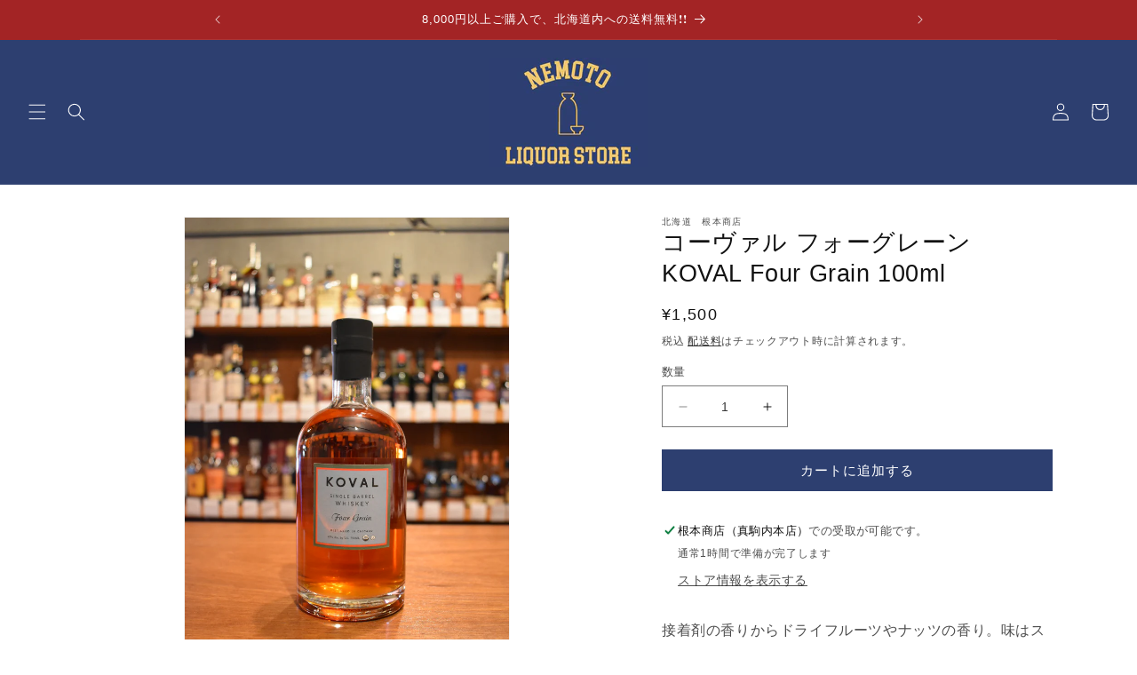

--- FILE ---
content_type: text/html; charset=utf-8
request_url: https://nemoto-shouten.com/products/%E3%82%B3%E3%83%BC%E3%83%B4%E3%82%A1%E3%83%AB-%E3%83%95%E3%82%A9%E3%83%BC%E3%82%B0%E3%83%AC%E3%83%BC%E3%83%B3-koval-four-grain-100ml
body_size: 54060
content:
<!doctype html>
<html class="no-js" lang="ja">
  <head>
    <meta charset="utf-8">
    <meta http-equiv="X-UA-Compatible" content="IE=edge">
    <meta name="viewport" content="width=device-width,initial-scale=1, viewport-fit=cover">
    <meta name="theme-color" content="">
    <link rel="canonical" href="https://nemoto-shouten.com/products/%e3%82%b3%e3%83%bc%e3%83%b4%e3%82%a1%e3%83%ab-%e3%83%95%e3%82%a9%e3%83%bc%e3%82%b0%e3%83%ac%e3%83%bc%e3%83%b3-koval-four-grain-100ml">
    <link rel="preconnect" href="https://cdn.shopify.com" crossorigin>

    <!-- Google Tag Manager -->
    <script>(function(w,d,s,l,i){w[l]=w[l]||[];w[l].push({'gtm.start':
    new Date().getTime(),event:'gtm.js'});var f=d.getElementsByTagName(s)[0],
    j=d.createElement(s),dl=l!='dataLayer'?'&l='+l:'';j.async=true;j.src=
    'https://www.googletagmanager.com/gtm.js?id='+i+dl;f.parentNode.insertBefore(j,f);
    })(window,document,'script','dataLayer','GTM-WLCLCZ52');</script>
    <!-- End Google Tag Manager --><script src="https://cdn.jsdelivr.net/npm/@splidejs/splide@4.1.4/dist/js/splide.min.js"></script><link href="https://cdn.jsdelivr.net/npm/@splidejs/splide@4.1.4/dist/css/splide.min.css" rel="stylesheet">
<link rel="icon" type="image/png" href="//nemoto-shouten.com/cdn/shop/files/2021.04.19_RGB_1024_1-1_3f2efd6c-7173-41a3-a23b-04a9ddf487c8.png?crop=center&height=32&v=1622357186&width=32"><link rel="preconnect" href="https://fonts.shopifycdn.com" crossorigin><title>
      コーヴァル フォーグレーン KOVAL Four Grain 100ml
 &ndash; 北海道根本商店</title>

    
      <meta name="description" content="接着剤の香りからドライフルーツやナッツの香り。味はスパイシーを基調に甘みや辛さや熱さを感じる複雑系。   【こちらは100mlの量り売りになります】密閉性の高いスクリューキャップを使用した、量り売り専用の小瓶でお届けします。100mlですので、ストレート・ロック・ソーダ割りと様々な飲み方をお試しいただけます。蓋はアルミニウム製。パラフィルムで密閉してお届けいたします。量り売りの容量は100mlのみとなっております。複数購入いただきますと、100ml量り売りの瓶で複数個お届けさせていただきます。">
    

    

<meta property="og:site_name" content="北海道根本商店">
<meta property="og:url" content="https://nemoto-shouten.com/products/%e3%82%b3%e3%83%bc%e3%83%b4%e3%82%a1%e3%83%ab-%e3%83%95%e3%82%a9%e3%83%bc%e3%82%b0%e3%83%ac%e3%83%bc%e3%83%b3-koval-four-grain-100ml">
<meta property="og:title" content="コーヴァル フォーグレーン KOVAL Four Grain 100ml">
<meta property="og:type" content="product">
<meta property="og:description" content="接着剤の香りからドライフルーツやナッツの香り。味はスパイシーを基調に甘みや辛さや熱さを感じる複雑系。   【こちらは100mlの量り売りになります】密閉性の高いスクリューキャップを使用した、量り売り専用の小瓶でお届けします。100mlですので、ストレート・ロック・ソーダ割りと様々な飲み方をお試しいただけます。蓋はアルミニウム製。パラフィルムで密閉してお届けいたします。量り売りの容量は100mlのみとなっております。複数購入いただきますと、100ml量り売りの瓶で複数個お届けさせていただきます。"><meta property="og:image" content="http://nemoto-shouten.com/cdn/shop/products/DSC_0338.jpg?v=1634096869">
  <meta property="og:image:secure_url" content="https://nemoto-shouten.com/cdn/shop/products/DSC_0338.jpg?v=1634096869">
  <meta property="og:image:width" content="1080">
  <meta property="og:image:height" content="1620"><meta property="og:price:amount" content="1,500">
  <meta property="og:price:currency" content="JPY"><meta name="twitter:site" content="@nemotoshoten"><meta name="twitter:card" content="summary_large_image">
<meta name="twitter:title" content="コーヴァル フォーグレーン KOVAL Four Grain 100ml">
<meta name="twitter:description" content="接着剤の香りからドライフルーツやナッツの香り。味はスパイシーを基調に甘みや辛さや熱さを感じる複雑系。   【こちらは100mlの量り売りになります】密閉性の高いスクリューキャップを使用した、量り売り専用の小瓶でお届けします。100mlですので、ストレート・ロック・ソーダ割りと様々な飲み方をお試しいただけます。蓋はアルミニウム製。パラフィルムで密閉してお届けいたします。量り売りの容量は100mlのみとなっております。複数購入いただきますと、100ml量り売りの瓶で複数個お届けさせていただきます。">


    <script src="//nemoto-shouten.com/cdn/shop/t/42/assets/constants.js?v=95358004781563950421684839918" defer="defer"></script>
    <script src="//nemoto-shouten.com/cdn/shop/t/42/assets/pubsub.js?v=2921868252632587581684839919" defer="defer"></script>
    <script src="//nemoto-shouten.com/cdn/shop/t/42/assets/global.js?v=127210358271191040921684839925" defer="defer"></script>
    <script>window.performance && window.performance.mark && window.performance.mark('shopify.content_for_header.start');</script><meta name="google-site-verification" content="8TFIEA86x5qV-74vLJlDU5Qh6Y5vRuniATcYou53KOY">
<meta id="shopify-digital-wallet" name="shopify-digital-wallet" content="/54873817283/digital_wallets/dialog">
<meta name="shopify-checkout-api-token" content="e3be133d8063020837c3a951e278b4e5">
<meta id="in-context-paypal-metadata" data-shop-id="54873817283" data-venmo-supported="false" data-environment="production" data-locale="ja_JP" data-paypal-v4="true" data-currency="JPY">
<link rel="alternate" type="application/json+oembed" href="https://nemoto-shouten.com/products/%e3%82%b3%e3%83%bc%e3%83%b4%e3%82%a1%e3%83%ab-%e3%83%95%e3%82%a9%e3%83%bc%e3%82%b0%e3%83%ac%e3%83%bc%e3%83%b3-koval-four-grain-100ml.oembed">
<script async="async" src="/checkouts/internal/preloads.js?locale=ja-JP"></script>
<link rel="preconnect" href="https://shop.app" crossorigin="anonymous">
<script async="async" src="https://shop.app/checkouts/internal/preloads.js?locale=ja-JP&shop_id=54873817283" crossorigin="anonymous"></script>
<script id="apple-pay-shop-capabilities" type="application/json">{"shopId":54873817283,"countryCode":"JP","currencyCode":"JPY","merchantCapabilities":["supports3DS"],"merchantId":"gid:\/\/shopify\/Shop\/54873817283","merchantName":"北海道根本商店","requiredBillingContactFields":["postalAddress","email","phone"],"requiredShippingContactFields":["postalAddress","email","phone"],"shippingType":"shipping","supportedNetworks":["visa","masterCard","amex","jcb","discover"],"total":{"type":"pending","label":"北海道根本商店","amount":"1.00"},"shopifyPaymentsEnabled":true,"supportsSubscriptions":true}</script>
<script id="shopify-features" type="application/json">{"accessToken":"e3be133d8063020837c3a951e278b4e5","betas":["rich-media-storefront-analytics"],"domain":"nemoto-shouten.com","predictiveSearch":false,"shopId":54873817283,"locale":"ja"}</script>
<script>var Shopify = Shopify || {};
Shopify.shop = "nemoto-shouten.myshopify.com";
Shopify.locale = "ja";
Shopify.currency = {"active":"JPY","rate":"1.0"};
Shopify.country = "JP";
Shopify.theme = {"name":"nemoto-store_2.0\/main","id":131156869315,"schema_name":"Dawn","schema_version":"9.0.0","theme_store_id":null,"role":"main"};
Shopify.theme.handle = "null";
Shopify.theme.style = {"id":null,"handle":null};
Shopify.cdnHost = "nemoto-shouten.com/cdn";
Shopify.routes = Shopify.routes || {};
Shopify.routes.root = "/";</script>
<script type="module">!function(o){(o.Shopify=o.Shopify||{}).modules=!0}(window);</script>
<script>!function(o){function n(){var o=[];function n(){o.push(Array.prototype.slice.apply(arguments))}return n.q=o,n}var t=o.Shopify=o.Shopify||{};t.loadFeatures=n(),t.autoloadFeatures=n()}(window);</script>
<script>
  window.ShopifyPay = window.ShopifyPay || {};
  window.ShopifyPay.apiHost = "shop.app\/pay";
  window.ShopifyPay.redirectState = null;
</script>
<script id="shop-js-analytics" type="application/json">{"pageType":"product"}</script>
<script defer="defer" async type="module" src="//nemoto-shouten.com/cdn/shopifycloud/shop-js/modules/v2/client.init-shop-cart-sync_CZKilf07.ja.esm.js"></script>
<script defer="defer" async type="module" src="//nemoto-shouten.com/cdn/shopifycloud/shop-js/modules/v2/chunk.common_rlhnONO2.esm.js"></script>
<script type="module">
  await import("//nemoto-shouten.com/cdn/shopifycloud/shop-js/modules/v2/client.init-shop-cart-sync_CZKilf07.ja.esm.js");
await import("//nemoto-shouten.com/cdn/shopifycloud/shop-js/modules/v2/chunk.common_rlhnONO2.esm.js");

  window.Shopify.SignInWithShop?.initShopCartSync?.({"fedCMEnabled":true,"windoidEnabled":true});

</script>
<script>
  window.Shopify = window.Shopify || {};
  if (!window.Shopify.featureAssets) window.Shopify.featureAssets = {};
  window.Shopify.featureAssets['shop-js'] = {"shop-cart-sync":["modules/v2/client.shop-cart-sync_BwCHLH8C.ja.esm.js","modules/v2/chunk.common_rlhnONO2.esm.js"],"init-fed-cm":["modules/v2/client.init-fed-cm_CQXj6EwP.ja.esm.js","modules/v2/chunk.common_rlhnONO2.esm.js"],"shop-button":["modules/v2/client.shop-button_B7JE2zCc.ja.esm.js","modules/v2/chunk.common_rlhnONO2.esm.js"],"init-windoid":["modules/v2/client.init-windoid_DQ9csUH7.ja.esm.js","modules/v2/chunk.common_rlhnONO2.esm.js"],"shop-cash-offers":["modules/v2/client.shop-cash-offers_DxEVlT9h.ja.esm.js","modules/v2/chunk.common_rlhnONO2.esm.js","modules/v2/chunk.modal_BI56FOb0.esm.js"],"shop-toast-manager":["modules/v2/client.shop-toast-manager_BE8_-kNb.ja.esm.js","modules/v2/chunk.common_rlhnONO2.esm.js"],"init-shop-email-lookup-coordinator":["modules/v2/client.init-shop-email-lookup-coordinator_BgbPPTAQ.ja.esm.js","modules/v2/chunk.common_rlhnONO2.esm.js"],"pay-button":["modules/v2/client.pay-button_hoKCMeMC.ja.esm.js","modules/v2/chunk.common_rlhnONO2.esm.js"],"avatar":["modules/v2/client.avatar_BTnouDA3.ja.esm.js"],"init-shop-cart-sync":["modules/v2/client.init-shop-cart-sync_CZKilf07.ja.esm.js","modules/v2/chunk.common_rlhnONO2.esm.js"],"shop-login-button":["modules/v2/client.shop-login-button_BXDQHqjj.ja.esm.js","modules/v2/chunk.common_rlhnONO2.esm.js","modules/v2/chunk.modal_BI56FOb0.esm.js"],"init-customer-accounts-sign-up":["modules/v2/client.init-customer-accounts-sign-up_C3NeUvFd.ja.esm.js","modules/v2/client.shop-login-button_BXDQHqjj.ja.esm.js","modules/v2/chunk.common_rlhnONO2.esm.js","modules/v2/chunk.modal_BI56FOb0.esm.js"],"init-shop-for-new-customer-accounts":["modules/v2/client.init-shop-for-new-customer-accounts_D-v2xi0b.ja.esm.js","modules/v2/client.shop-login-button_BXDQHqjj.ja.esm.js","modules/v2/chunk.common_rlhnONO2.esm.js","modules/v2/chunk.modal_BI56FOb0.esm.js"],"init-customer-accounts":["modules/v2/client.init-customer-accounts_Cciaq_Mb.ja.esm.js","modules/v2/client.shop-login-button_BXDQHqjj.ja.esm.js","modules/v2/chunk.common_rlhnONO2.esm.js","modules/v2/chunk.modal_BI56FOb0.esm.js"],"shop-follow-button":["modules/v2/client.shop-follow-button_CM9l58Wl.ja.esm.js","modules/v2/chunk.common_rlhnONO2.esm.js","modules/v2/chunk.modal_BI56FOb0.esm.js"],"lead-capture":["modules/v2/client.lead-capture_oVhdpGxe.ja.esm.js","modules/v2/chunk.common_rlhnONO2.esm.js","modules/v2/chunk.modal_BI56FOb0.esm.js"],"checkout-modal":["modules/v2/client.checkout-modal_BbgmKIDX.ja.esm.js","modules/v2/chunk.common_rlhnONO2.esm.js","modules/v2/chunk.modal_BI56FOb0.esm.js"],"shop-login":["modules/v2/client.shop-login_BRorRhgW.ja.esm.js","modules/v2/chunk.common_rlhnONO2.esm.js","modules/v2/chunk.modal_BI56FOb0.esm.js"],"payment-terms":["modules/v2/client.payment-terms_Ba4TR13R.ja.esm.js","modules/v2/chunk.common_rlhnONO2.esm.js","modules/v2/chunk.modal_BI56FOb0.esm.js"]};
</script>
<script>(function() {
  var isLoaded = false;
  function asyncLoad() {
    if (isLoaded) return;
    isLoaded = true;
    var urls = ["https:\/\/cdn.shopify.com\/s\/files\/1\/0184\/4255\/1360\/files\/quicklink.v2.min.js?v=1619661100\u0026shop=nemoto-shouten.myshopify.com","https:\/\/static.klaviyo.com\/onsite\/js\/klaviyo.js?company_id=Yc7NuN\u0026shop=nemoto-shouten.myshopify.com","https:\/\/static.klaviyo.com\/onsite\/js\/klaviyo.js?company_id=Yc7NuN\u0026shop=nemoto-shouten.myshopify.com","https:\/\/static.klaviyo.com\/onsite\/js\/klaviyo.js?company_id=Yc7NuN\u0026shop=nemoto-shouten.myshopify.com","https:\/\/cdn.nfcube.com\/instafeed-7309c9761cf5b3ee5d0585c3da69ca51.js?shop=nemoto-shouten.myshopify.com","https:\/\/dd-gift.herokuapp.com\/dd-gift.js?shop=nemoto-shouten.myshopify.com"];
    for (var i = 0; i < urls.length; i++) {
      var s = document.createElement('script');
      s.type = 'text/javascript';
      s.async = true;
      s.src = urls[i];
      var x = document.getElementsByTagName('script')[0];
      x.parentNode.insertBefore(s, x);
    }
  };
  if(window.attachEvent) {
    window.attachEvent('onload', asyncLoad);
  } else {
    window.addEventListener('load', asyncLoad, false);
  }
})();</script>
<script id="__st">var __st={"a":54873817283,"offset":32400,"reqid":"a020bd32-c08b-47a5-a28a-07daa4881dc2-1768991062","pageurl":"nemoto-shouten.com\/products\/%E3%82%B3%E3%83%BC%E3%83%B4%E3%82%A1%E3%83%AB-%E3%83%95%E3%82%A9%E3%83%BC%E3%82%B0%E3%83%AC%E3%83%BC%E3%83%B3-koval-four-grain-100ml","u":"db3976a79815","p":"product","rtyp":"product","rid":6989513621699};</script>
<script>window.ShopifyPaypalV4VisibilityTracking = true;</script>
<script id="captcha-bootstrap">!function(){'use strict';const t='contact',e='account',n='new_comment',o=[[t,t],['blogs',n],['comments',n],[t,'customer']],c=[[e,'customer_login'],[e,'guest_login'],[e,'recover_customer_password'],[e,'create_customer']],r=t=>t.map((([t,e])=>`form[action*='/${t}']:not([data-nocaptcha='true']) input[name='form_type'][value='${e}']`)).join(','),a=t=>()=>t?[...document.querySelectorAll(t)].map((t=>t.form)):[];function s(){const t=[...o],e=r(t);return a(e)}const i='password',u='form_key',d=['recaptcha-v3-token','g-recaptcha-response','h-captcha-response',i],f=()=>{try{return window.sessionStorage}catch{return}},m='__shopify_v',_=t=>t.elements[u];function p(t,e,n=!1){try{const o=window.sessionStorage,c=JSON.parse(o.getItem(e)),{data:r}=function(t){const{data:e,action:n}=t;return t[m]||n?{data:e,action:n}:{data:t,action:n}}(c);for(const[e,n]of Object.entries(r))t.elements[e]&&(t.elements[e].value=n);n&&o.removeItem(e)}catch(o){console.error('form repopulation failed',{error:o})}}const l='form_type',E='cptcha';function T(t){t.dataset[E]=!0}const w=window,h=w.document,L='Shopify',v='ce_forms',y='captcha';let A=!1;((t,e)=>{const n=(g='f06e6c50-85a8-45c8-87d0-21a2b65856fe',I='https://cdn.shopify.com/shopifycloud/storefront-forms-hcaptcha/ce_storefront_forms_captcha_hcaptcha.v1.5.2.iife.js',D={infoText:'hCaptchaによる保護',privacyText:'プライバシー',termsText:'利用規約'},(t,e,n)=>{const o=w[L][v],c=o.bindForm;if(c)return c(t,g,e,D).then(n);var r;o.q.push([[t,g,e,D],n]),r=I,A||(h.body.append(Object.assign(h.createElement('script'),{id:'captcha-provider',async:!0,src:r})),A=!0)});var g,I,D;w[L]=w[L]||{},w[L][v]=w[L][v]||{},w[L][v].q=[],w[L][y]=w[L][y]||{},w[L][y].protect=function(t,e){n(t,void 0,e),T(t)},Object.freeze(w[L][y]),function(t,e,n,w,h,L){const[v,y,A,g]=function(t,e,n){const i=e?o:[],u=t?c:[],d=[...i,...u],f=r(d),m=r(i),_=r(d.filter((([t,e])=>n.includes(e))));return[a(f),a(m),a(_),s()]}(w,h,L),I=t=>{const e=t.target;return e instanceof HTMLFormElement?e:e&&e.form},D=t=>v().includes(t);t.addEventListener('submit',(t=>{const e=I(t);if(!e)return;const n=D(e)&&!e.dataset.hcaptchaBound&&!e.dataset.recaptchaBound,o=_(e),c=g().includes(e)&&(!o||!o.value);(n||c)&&t.preventDefault(),c&&!n&&(function(t){try{if(!f())return;!function(t){const e=f();if(!e)return;const n=_(t);if(!n)return;const o=n.value;o&&e.removeItem(o)}(t);const e=Array.from(Array(32),(()=>Math.random().toString(36)[2])).join('');!function(t,e){_(t)||t.append(Object.assign(document.createElement('input'),{type:'hidden',name:u})),t.elements[u].value=e}(t,e),function(t,e){const n=f();if(!n)return;const o=[...t.querySelectorAll(`input[type='${i}']`)].map((({name:t})=>t)),c=[...d,...o],r={};for(const[a,s]of new FormData(t).entries())c.includes(a)||(r[a]=s);n.setItem(e,JSON.stringify({[m]:1,action:t.action,data:r}))}(t,e)}catch(e){console.error('failed to persist form',e)}}(e),e.submit())}));const S=(t,e)=>{t&&!t.dataset[E]&&(n(t,e.some((e=>e===t))),T(t))};for(const o of['focusin','change'])t.addEventListener(o,(t=>{const e=I(t);D(e)&&S(e,y())}));const B=e.get('form_key'),M=e.get(l),P=B&&M;t.addEventListener('DOMContentLoaded',(()=>{const t=y();if(P)for(const e of t)e.elements[l].value===M&&p(e,B);[...new Set([...A(),...v().filter((t=>'true'===t.dataset.shopifyCaptcha))])].forEach((e=>S(e,t)))}))}(h,new URLSearchParams(w.location.search),n,t,e,['guest_login'])})(!1,!0)}();</script>
<script integrity="sha256-4kQ18oKyAcykRKYeNunJcIwy7WH5gtpwJnB7kiuLZ1E=" data-source-attribution="shopify.loadfeatures" defer="defer" src="//nemoto-shouten.com/cdn/shopifycloud/storefront/assets/storefront/load_feature-a0a9edcb.js" crossorigin="anonymous"></script>
<script crossorigin="anonymous" defer="defer" src="//nemoto-shouten.com/cdn/shopifycloud/storefront/assets/shopify_pay/storefront-65b4c6d7.js?v=20250812"></script>
<script data-source-attribution="shopify.dynamic_checkout.dynamic.init">var Shopify=Shopify||{};Shopify.PaymentButton=Shopify.PaymentButton||{isStorefrontPortableWallets:!0,init:function(){window.Shopify.PaymentButton.init=function(){};var t=document.createElement("script");t.src="https://nemoto-shouten.com/cdn/shopifycloud/portable-wallets/latest/portable-wallets.ja.js",t.type="module",document.head.appendChild(t)}};
</script>
<script data-source-attribution="shopify.dynamic_checkout.buyer_consent">
  function portableWalletsHideBuyerConsent(e){var t=document.getElementById("shopify-buyer-consent"),n=document.getElementById("shopify-subscription-policy-button");t&&n&&(t.classList.add("hidden"),t.setAttribute("aria-hidden","true"),n.removeEventListener("click",e))}function portableWalletsShowBuyerConsent(e){var t=document.getElementById("shopify-buyer-consent"),n=document.getElementById("shopify-subscription-policy-button");t&&n&&(t.classList.remove("hidden"),t.removeAttribute("aria-hidden"),n.addEventListener("click",e))}window.Shopify?.PaymentButton&&(window.Shopify.PaymentButton.hideBuyerConsent=portableWalletsHideBuyerConsent,window.Shopify.PaymentButton.showBuyerConsent=portableWalletsShowBuyerConsent);
</script>
<script data-source-attribution="shopify.dynamic_checkout.cart.bootstrap">document.addEventListener("DOMContentLoaded",(function(){function t(){return document.querySelector("shopify-accelerated-checkout-cart, shopify-accelerated-checkout")}if(t())Shopify.PaymentButton.init();else{new MutationObserver((function(e,n){t()&&(Shopify.PaymentButton.init(),n.disconnect())})).observe(document.body,{childList:!0,subtree:!0})}}));
</script>
<link id="shopify-accelerated-checkout-styles" rel="stylesheet" media="screen" href="https://nemoto-shouten.com/cdn/shopifycloud/portable-wallets/latest/accelerated-checkout-backwards-compat.css" crossorigin="anonymous">
<style id="shopify-accelerated-checkout-cart">
        #shopify-buyer-consent {
  margin-top: 1em;
  display: inline-block;
  width: 100%;
}

#shopify-buyer-consent.hidden {
  display: none;
}

#shopify-subscription-policy-button {
  background: none;
  border: none;
  padding: 0;
  text-decoration: underline;
  font-size: inherit;
  cursor: pointer;
}

#shopify-subscription-policy-button::before {
  box-shadow: none;
}

      </style>
<script id="sections-script" data-sections="header" defer="defer" src="//nemoto-shouten.com/cdn/shop/t/42/compiled_assets/scripts.js?v=8241"></script>
<script>window.performance && window.performance.mark && window.performance.mark('shopify.content_for_header.end');</script>


    <style data-shopify>
      @font-face {
  font-family: Assistant;
  font-weight: 400;
  font-style: normal;
  font-display: swap;
  src: url("//nemoto-shouten.com/cdn/fonts/assistant/assistant_n4.9120912a469cad1cc292572851508ca49d12e768.woff2") format("woff2"),
       url("//nemoto-shouten.com/cdn/fonts/assistant/assistant_n4.6e9875ce64e0fefcd3f4446b7ec9036b3ddd2985.woff") format("woff");
}

      @font-face {
  font-family: Assistant;
  font-weight: 700;
  font-style: normal;
  font-display: swap;
  src: url("//nemoto-shouten.com/cdn/fonts/assistant/assistant_n7.bf44452348ec8b8efa3aa3068825305886b1c83c.woff2") format("woff2"),
       url("//nemoto-shouten.com/cdn/fonts/assistant/assistant_n7.0c887fee83f6b3bda822f1150b912c72da0f7b64.woff") format("woff");
}

      
      
      @font-face {
  font-family: Assistant;
  font-weight: 400;
  font-style: normal;
  font-display: swap;
  src: url("//nemoto-shouten.com/cdn/fonts/assistant/assistant_n4.9120912a469cad1cc292572851508ca49d12e768.woff2") format("woff2"),
       url("//nemoto-shouten.com/cdn/fonts/assistant/assistant_n4.6e9875ce64e0fefcd3f4446b7ec9036b3ddd2985.woff") format("woff");
}


      :root {
        --font-body-family:
            
            'ヒラギノ明朝 ProN','Hiragino Mincho ProN','Yu Mincho Light','YuMincho','Yu Mincho','游明朝体','ＭＳ 明朝', 'MS Mincho',  sans-serif;
          ,
          Assistant,
          sans-serif;
        --font-body-style: normal;
        --font-body-weight: 400;
        --font-body-weight-bold: 700;

        --font-heading-family:
          
            'ヒラギノ明朝 ProN','Hiragino Mincho ProN','Yu Mincho Light','YuMincho','Yu Mincho','游明朝体','ＭＳ 明朝', 'MS Mincho',  sans-serif;
          ,
          Assistant,
          sans-serif;
        --font-heading-style: normal;
        --font-heading-weight: 400;

        --font-body-scale: 1.0;
        --font-heading-scale: 1.0;

        --color-base-text: 18, 18, 18;
        --color-shadow: 18, 18, 18;
        --color-base-background-1: 255, 255, 255;
        --color-base-background-2: 243, 243, 243;
        --color-base-solid-button-labels: 255, 255, 255;
        --color-base-outline-button-labels: 18, 18, 18;
        --color-base-accent-1: 45, 63, 112;
        --color-base-accent-2: 163, 36, 37;
        --payment-terms-background-color: #ffffff;

        --gradient-base-background-1: #ffffff;
        --gradient-base-background-2: #f3f3f3;
        --gradient-base-accent-1: #2d3f70;
        --gradient-base-accent-2: #a32425;

        --media-padding: px;
        --media-border-opacity: 0.05;
        --media-border-width: 1px;
        --media-radius: 0px;
        --media-shadow-opacity: 0.0;
        --media-shadow-horizontal-offset: 0px;
        --media-shadow-vertical-offset: 4px;
        --media-shadow-blur-radius: 5px;
        --media-shadow-visible: 0;

        --page-width: 120rem;
        --page-width-margin: 0rem;

        --product-card-image-padding: 0.0rem;
        --product-card-corner-radius: 0.0rem;
        --product-card-text-alignment: left;
        --product-card-border-width: 0.0rem;
        --product-card-border-opacity: 0.1;
        --product-card-shadow-opacity: 0.0;
        --product-card-shadow-visible: 0;
        --product-card-shadow-horizontal-offset: 0.0rem;
        --product-card-shadow-vertical-offset: 0.4rem;
        --product-card-shadow-blur-radius: 0.5rem;

        --collection-card-image-padding: 0.0rem;
        --collection-card-corner-radius: 0.0rem;
        --collection-card-text-alignment: left;
        --collection-card-border-width: 0.0rem;
        --collection-card-border-opacity: 0.1;
        --collection-card-shadow-opacity: 0.0;
        --collection-card-shadow-visible: 0;
        --collection-card-shadow-horizontal-offset: 0.0rem;
        --collection-card-shadow-vertical-offset: 0.4rem;
        --collection-card-shadow-blur-radius: 0.5rem;

        --blog-card-image-padding: 0.0rem;
        --blog-card-corner-radius: 0.0rem;
        --blog-card-text-alignment: left;
        --blog-card-border-width: 0.0rem;
        --blog-card-border-opacity: 0.1;
        --blog-card-shadow-opacity: 0.0;
        --blog-card-shadow-visible: 0;
        --blog-card-shadow-horizontal-offset: 0.0rem;
        --blog-card-shadow-vertical-offset: 0.4rem;
        --blog-card-shadow-blur-radius: 0.5rem;

        --badge-corner-radius: 4.0rem;

        --popup-border-width: 1px;
        --popup-border-opacity: 0.1;
        --popup-corner-radius: 0px;
        --popup-shadow-opacity: 0.0;
        --popup-shadow-horizontal-offset: 0px;
        --popup-shadow-vertical-offset: 4px;
        --popup-shadow-blur-radius: 5px;

        --drawer-border-width: 1px;
        --drawer-border-opacity: 0.1;
        --drawer-shadow-opacity: 0.0;
        --drawer-shadow-horizontal-offset: 0px;
        --drawer-shadow-vertical-offset: 4px;
        --drawer-shadow-blur-radius: 5px;

        --spacing-sections-desktop: 0px;
        --spacing-sections-mobile: 0px;

        --grid-desktop-vertical-spacing: 8px;
        --grid-desktop-horizontal-spacing: 8px;
        --grid-mobile-vertical-spacing: 4px;
        --grid-mobile-horizontal-spacing: 4px;

        --text-boxes-border-opacity: 0.1;
        --text-boxes-border-width: 0px;
        --text-boxes-radius: 0px;
        --text-boxes-shadow-opacity: 0.0;
        --text-boxes-shadow-visible: 0;
        --text-boxes-shadow-horizontal-offset: 0px;
        --text-boxes-shadow-vertical-offset: 4px;
        --text-boxes-shadow-blur-radius: 5px;

        --buttons-radius: 0px;
        --buttons-radius-outset: 0px;
        --buttons-border-width: 1px;
        --buttons-border-opacity: 1.0;
        --buttons-shadow-opacity: 0.0;
        --buttons-shadow-visible: 0;
        --buttons-shadow-horizontal-offset: 0px;
        --buttons-shadow-vertical-offset: 4px;
        --buttons-shadow-blur-radius: 5px;
        --buttons-border-offset: 0px;

        --inputs-radius: 0px;
        --inputs-border-width: 1px;
        --inputs-border-opacity: 0.55;
        --inputs-shadow-opacity: 0.0;
        --inputs-shadow-horizontal-offset: 0px;
        --inputs-margin-offset: 0px;
        --inputs-shadow-vertical-offset: 0px;
        --inputs-shadow-blur-radius: 5px;
        --inputs-radius-outset: 0px;

        --variant-pills-radius: 40px;
        --variant-pills-border-width: 1px;
        --variant-pills-border-opacity: 0.55;
        --variant-pills-shadow-opacity: 0.0;
        --variant-pills-shadow-horizontal-offset: 0px;
        --variant-pills-shadow-vertical-offset: 4px;
        --variant-pills-shadow-blur-radius: 5px;
      }

      *,
      *::before,
      *::after {
        box-sizing: inherit;
      }

      html {
        box-sizing: border-box;
        font-size: calc(var(--font-body-scale) * 62.5%);
        height: 100%;
      }

      body {
        display: grid;
        grid-template-rows: auto auto 1fr auto;
        grid-template-columns: 100%;
        min-height: 100%;
        margin: 0;
        font-size: 1.5rem;
        letter-spacing: 0.06rem;
        line-height: calc(1 + 0.8 / var(--font-body-scale));
        font-family: var(--font-body-family);
        font-style: var(--font-body-style);
        font-weight: var(--font-body-weight);
      }

      @media screen and (min-width: 750px) {
        body {
          font-size: 1.6rem;
        }
      }
    </style>

    <link href="//nemoto-shouten.com/cdn/shop/t/42/assets/base.css?v=140624990073879848751684839918" rel="stylesheet" type="text/css" media="all" />
<link rel="preload" as="font" href="//nemoto-shouten.com/cdn/fonts/assistant/assistant_n4.9120912a469cad1cc292572851508ca49d12e768.woff2" type="font/woff2" crossorigin><link rel="preload" as="font" href="//nemoto-shouten.com/cdn/fonts/assistant/assistant_n4.9120912a469cad1cc292572851508ca49d12e768.woff2" type="font/woff2" crossorigin><link rel="stylesheet" href="//nemoto-shouten.com/cdn/shop/t/42/assets/component-predictive-search.css?v=85913294783299393391684839924" media="print" onload="this.media='all'"><script>document.documentElement.className = document.documentElement.className.replace('no-js', 'js');
    if (Shopify.designMode) {
      document.documentElement.classList.add('shopify-design-mode');
    }
    </script>
  

    <script src="path/to/your/slider-script.js" defer="defer"></script>


    


    
    <style>
      #cart-notification .cart-notification__links button[name="checkout"] {
        display: none;
      }
    </style>
    
  <!-- BEGIN app block: shopify://apps/judge-me-reviews/blocks/judgeme_core/61ccd3b1-a9f2-4160-9fe9-4fec8413e5d8 --><!-- Start of Judge.me Core -->






<link rel="dns-prefetch" href="https://cdnwidget.judge.me">
<link rel="dns-prefetch" href="https://cdn.judge.me">
<link rel="dns-prefetch" href="https://cdn1.judge.me">
<link rel="dns-prefetch" href="https://api.judge.me">

<script data-cfasync='false' class='jdgm-settings-script'>window.jdgmSettings={"pagination":5,"disable_web_reviews":true,"badge_no_review_text":"レビューなし","badge_n_reviews_text":"{{ n }}件のレビュー","badge_star_color":"#A83132","hide_badge_preview_if_no_reviews":true,"badge_hide_text":false,"enforce_center_preview_badge":false,"widget_title":"カスタマーレビュー","widget_open_form_text":"レビューを書く","widget_close_form_text":"レビューをキャンセル","widget_refresh_page_text":"ページを更新","widget_summary_text":"{{ number_of_reviews }}件のレビューに基づく","widget_no_review_text":"最初のレビューを書きましょう","widget_name_field_text":"表示名","widget_verified_name_field_text":"認証された名前（公開）","widget_name_placeholder_text":"表示名","widget_required_field_error_text":"このフィールドは必須です。","widget_email_field_text":"メールアドレス","widget_verified_email_field_text":"認証されたメール（非公開、編集不可）","widget_email_placeholder_text":"あなたのメールアドレス（非公開）","widget_email_field_error_text":"有効なメールアドレスを入力してください。","widget_rating_field_text":"評価","widget_review_title_field_text":"レビュータイトル","widget_review_title_placeholder_text":"レビューにタイトルをつける","widget_review_body_field_text":"レビュー内容","widget_review_body_placeholder_text":"ここに書き始めてください...","widget_pictures_field_text":"写真/動画（任意）","widget_submit_review_text":"レビューを送信","widget_submit_verified_review_text":"認証済みレビューを送信","widget_submit_success_msg_with_auto_publish":"ありがとうございます！数分後にページを更新して、あなたのレビューを確認してください。\u003ca href='https://judge.me/login' target='_blank' rel='nofollow noopener'\u003eJudge.me\u003c/a\u003eにログインすることで、レビューの削除や編集ができます。","widget_submit_success_msg_no_auto_publish":"ありがとうございます！あなたのレビューはショップ管理者の承認を得た後に公開されます。\u003ca href='https://judge.me/login' target='_blank' rel='nofollow noopener'\u003eJudge.me\u003c/a\u003eにログインすることで、レビューの削除や編集ができます。","widget_show_default_reviews_out_of_total_text":"{{ n_reviews }}件のレビューのうち{{ n_reviews_shown }}件を表示しています。","widget_show_all_link_text":"すべて表示","widget_show_less_link_text":"表示を減らす","widget_author_said_text":"{{ reviewer_name }}の言葉：","widget_days_text":"{{ n }}日前","widget_weeks_text":"{{ n }}週間前","widget_months_text":"{{ n }}ヶ月前","widget_years_text":"{{ n }}年前","widget_yesterday_text":"昨日","widget_today_text":"今日","widget_replied_text":"\u003e\u003e {{ shop_name }}の返信：","widget_read_more_text":"続きを読む","widget_reviewer_name_as_initial":"","widget_rating_filter_color":"#fbcd0a","widget_rating_filter_see_all_text":"すべてのレビューを見る","widget_sorting_most_recent_text":"最新順","widget_sorting_highest_rating_text":"最高評価順","widget_sorting_lowest_rating_text":"最低評価順","widget_sorting_with_pictures_text":"写真付きのみ","widget_sorting_most_helpful_text":"最も役立つ順","widget_open_question_form_text":"質問する","widget_reviews_subtab_text":"レビュー","widget_questions_subtab_text":"質問","widget_question_label_text":"質問","widget_answer_label_text":"回答","widget_question_placeholder_text":"ここに質問を書いてください","widget_submit_question_text":"質問を送信","widget_question_submit_success_text":"ご質問ありがとうございます！回答があり次第ご連絡いたします。","widget_star_color":"#A83132","verified_badge_text":"認証済み","verified_badge_bg_color":"","verified_badge_text_color":"","verified_badge_placement":"left-of-reviewer-name","widget_review_max_height":"","widget_hide_border":false,"widget_social_share":false,"widget_thumb":false,"widget_review_location_show":false,"widget_location_format":"","all_reviews_include_out_of_store_products":true,"all_reviews_out_of_store_text":"（ストア外）","all_reviews_pagination":100,"all_reviews_product_name_prefix_text":"について","enable_review_pictures":true,"enable_question_anwser":false,"widget_theme":"default","review_date_format":"timestamp","default_sort_method":"most-recent","widget_product_reviews_subtab_text":"製品レビュー","widget_shop_reviews_subtab_text":"ショップレビュー","widget_other_products_reviews_text":"他の製品のレビュー","widget_store_reviews_subtab_text":"ショップレビュー","widget_no_store_reviews_text":"この店舗はまだレビューを受け取っていません","widget_web_restriction_product_reviews_text":"この製品に対するレビューはまだありません","widget_no_items_text":"アイテムが見つかりません","widget_show_more_text":"もっと見る","widget_write_a_store_review_text":"ストアレビューを書く","widget_other_languages_heading":"他の言語のレビュー","widget_translate_review_text":"レビューを{{ language }}に翻訳","widget_translating_review_text":"翻訳中...","widget_show_original_translation_text":"原文を表示 ({{ language }})","widget_translate_review_failed_text":"レビューを翻訳できませんでした。","widget_translate_review_retry_text":"再試行","widget_translate_review_try_again_later_text":"後でもう一度お試しください","show_product_url_for_grouped_product":false,"widget_sorting_pictures_first_text":"写真を最初に","show_pictures_on_all_rev_page_mobile":false,"show_pictures_on_all_rev_page_desktop":false,"floating_tab_hide_mobile_install_preference":false,"floating_tab_button_name":"★ レビュー","floating_tab_title":"お客様の声","floating_tab_button_color":"","floating_tab_button_background_color":"","floating_tab_url":"","floating_tab_url_enabled":false,"floating_tab_tab_style":"text","all_reviews_text_badge_text":"お客様は当店を{{ shop.metafields.judgeme.all_reviews_count }}件のレビューに基づいて{{ shop.metafields.judgeme.all_reviews_rating | round: 1 }}/5と評価しています。","all_reviews_text_badge_text_branded_style":"{{ shop.metafields.judgeme.all_reviews_count }}件のレビューに基づいて5つ星中{{ shop.metafields.judgeme.all_reviews_rating | round: 1 }}つ星","is_all_reviews_text_badge_a_link":false,"show_stars_for_all_reviews_text_badge":false,"all_reviews_text_badge_url":"","all_reviews_text_style":"branded","all_reviews_text_color_style":"judgeme_brand_color","all_reviews_text_color":"#108474","all_reviews_text_show_jm_brand":true,"featured_carousel_show_header":true,"featured_carousel_title":"お客様の声","testimonials_carousel_title":"お客様の声","videos_carousel_title":"お客様の声","cards_carousel_title":"お客様の声","featured_carousel_count_text":"{{ n }}件のレビューから","featured_carousel_add_link_to_all_reviews_page":false,"featured_carousel_url":"","featured_carousel_show_images":true,"featured_carousel_autoslide_interval":5,"featured_carousel_arrows_on_the_sides":false,"featured_carousel_height":250,"featured_carousel_width":80,"featured_carousel_image_size":0,"featured_carousel_image_height":250,"featured_carousel_arrow_color":"#eeeeee","verified_count_badge_style":"branded","verified_count_badge_orientation":"horizontal","verified_count_badge_color_style":"judgeme_brand_color","verified_count_badge_color":"#108474","is_verified_count_badge_a_link":false,"verified_count_badge_url":"","verified_count_badge_show_jm_brand":true,"widget_rating_preset_default":5,"widget_first_sub_tab":"product-reviews","widget_show_histogram":true,"widget_histogram_use_custom_color":false,"widget_pagination_use_custom_color":false,"widget_star_use_custom_color":false,"widget_verified_badge_use_custom_color":false,"widget_write_review_use_custom_color":false,"picture_reminder_submit_button":"Upload Pictures","enable_review_videos":false,"mute_video_by_default":false,"widget_sorting_videos_first_text":"動画を最初に","widget_review_pending_text":"保留中","featured_carousel_items_for_large_screen":3,"social_share_options_order":"Facebook,Twitter","remove_microdata_snippet":false,"disable_json_ld":false,"enable_json_ld_products":false,"preview_badge_show_question_text":false,"preview_badge_no_question_text":"質問なし","preview_badge_n_question_text":"{{ number_of_questions }}件の質問","qa_badge_show_icon":false,"qa_badge_position":"same-row","remove_judgeme_branding":false,"widget_add_search_bar":false,"widget_search_bar_placeholder":"検索","widget_sorting_verified_only_text":"認証済みのみ","featured_carousel_theme":"default","featured_carousel_show_rating":true,"featured_carousel_show_title":true,"featured_carousel_show_body":true,"featured_carousel_show_date":false,"featured_carousel_show_reviewer":true,"featured_carousel_show_product":false,"featured_carousel_header_background_color":"#108474","featured_carousel_header_text_color":"#ffffff","featured_carousel_name_product_separator":"reviewed","featured_carousel_full_star_background":"#108474","featured_carousel_empty_star_background":"#dadada","featured_carousel_vertical_theme_background":"#f9fafb","featured_carousel_verified_badge_enable":true,"featured_carousel_verified_badge_color":"#108474","featured_carousel_border_style":"round","featured_carousel_review_line_length_limit":3,"featured_carousel_more_reviews_button_text":"さらにレビューを読む","featured_carousel_view_product_button_text":"製品を見る","all_reviews_page_load_reviews_on":"scroll","all_reviews_page_load_more_text":"さらにレビューを読み込む","disable_fb_tab_reviews":false,"enable_ajax_cdn_cache":false,"widget_advanced_speed_features":5,"widget_public_name_text":"のように公開表示","default_reviewer_name":"John Smith","default_reviewer_name_has_non_latin":true,"widget_reviewer_anonymous":"匿名","medals_widget_title":"Judge.me レビューメダル","medals_widget_background_color":"#f9fafb","medals_widget_position":"footer_all_pages","medals_widget_border_color":"#f9fafb","medals_widget_verified_text_position":"left","medals_widget_use_monochromatic_version":false,"medals_widget_elements_color":"#108474","show_reviewer_avatar":true,"widget_invalid_yt_video_url_error_text":"YouTubeビデオURLではありません","widget_max_length_field_error_text":"{0}文字以内で入力してください。","widget_show_country_flag":false,"widget_show_collected_via_shop_app":true,"widget_verified_by_shop_badge_style":"light","widget_verified_by_shop_text":"ショップによって認証","widget_show_photo_gallery":false,"widget_load_with_code_splitting":true,"widget_ugc_install_preference":false,"widget_ugc_title":"私たちが作り、あなたが共有","widget_ugc_subtitle":"タグ付けすると、あなたの写真が私たちのページで特集されます","widget_ugc_arrows_color":"#ffffff","widget_ugc_primary_button_text":"今すぐ購入","widget_ugc_primary_button_background_color":"#108474","widget_ugc_primary_button_text_color":"#ffffff","widget_ugc_primary_button_border_width":"0","widget_ugc_primary_button_border_style":"none","widget_ugc_primary_button_border_color":"#108474","widget_ugc_primary_button_border_radius":"25","widget_ugc_secondary_button_text":"さらに読み込む","widget_ugc_secondary_button_background_color":"#ffffff","widget_ugc_secondary_button_text_color":"#108474","widget_ugc_secondary_button_border_width":"2","widget_ugc_secondary_button_border_style":"solid","widget_ugc_secondary_button_border_color":"#108474","widget_ugc_secondary_button_border_radius":"25","widget_ugc_reviews_button_text":"レビューを見る","widget_ugc_reviews_button_background_color":"#ffffff","widget_ugc_reviews_button_text_color":"#108474","widget_ugc_reviews_button_border_width":"2","widget_ugc_reviews_button_border_style":"solid","widget_ugc_reviews_button_border_color":"#108474","widget_ugc_reviews_button_border_radius":"25","widget_ugc_reviews_button_link_to":"judgeme-reviews-page","widget_ugc_show_post_date":true,"widget_ugc_max_width":"800","widget_rating_metafield_value_type":true,"widget_primary_color":"#2D3E71","widget_enable_secondary_color":false,"widget_secondary_color":"#edf5f5","widget_summary_average_rating_text":"5つ星中{{ average_rating }}つ星","widget_media_grid_title":"写真とビデオ","widget_media_grid_see_more_text":"もっと見る","widget_round_style":false,"widget_show_product_medals":true,"widget_verified_by_judgeme_text":"Judge.meによって認証","widget_show_store_medals":true,"widget_verified_by_judgeme_text_in_store_medals":"Judge.meによって認証","widget_media_field_exceed_quantity_message":"申し訳ありませんが、1つのレビューにつき{{ max_media }}つまでしか受け付けられません。","widget_media_field_exceed_limit_message":"{{ file_name }}が大きすぎます。{{ size_limit }}MB未満の{{ media_type }}を選択してください。","widget_review_submitted_text":"レビューが送信されました！","widget_question_submitted_text":"質問が送信されました！","widget_close_form_text_question":"キャンセル","widget_write_your_answer_here_text":"ここに回答を書いてください","widget_enabled_branded_link":true,"widget_show_collected_by_judgeme":true,"widget_reviewer_name_color":"","widget_write_review_text_color":"","widget_write_review_bg_color":"","widget_collected_by_judgeme_text":"Judge.meによって収集","widget_pagination_type":"standard","widget_load_more_text":"さらに読み込む","widget_load_more_color":"#108474","widget_full_review_text":"完全なレビュー","widget_read_more_reviews_text":"さらにレビューを読む","widget_read_questions_text":"質問を読む","widget_questions_and_answers_text":"質問と回答","widget_verified_by_text":"認証元","widget_verified_text":"認証済み","widget_number_of_reviews_text":"{{ number_of_reviews }}件のレビュー","widget_back_button_text":"戻る","widget_next_button_text":"次へ","widget_custom_forms_filter_button":"フィルター","custom_forms_style":"horizontal","widget_show_review_information":false,"how_reviews_are_collected":"レビューの収集方法は？","widget_show_review_keywords":false,"widget_gdpr_statement":"あなたのデータの使用方法：あなたが残したレビューについてのみ、必要な場合にのみご連絡いたします。レビューを送信することで、Judge.meの\u003ca href='https://judge.me/terms' target='_blank' rel='nofollow noopener'\u003e利用規約\u003c/a\u003e、\u003ca href='https://judge.me/privacy' target='_blank' rel='nofollow noopener'\u003eプライバシーポリシー\u003c/a\u003e、\u003ca href='https://judge.me/content-policy' target='_blank' rel='nofollow noopener'\u003eコンテンツポリシー\u003c/a\u003eに同意したことになります。","widget_multilingual_sorting_enabled":false,"widget_translate_review_content_enabled":false,"widget_translate_review_content_method":"manual","popup_widget_review_selection":"automatically_with_pictures","popup_widget_round_border_style":true,"popup_widget_show_title":true,"popup_widget_show_body":true,"popup_widget_show_reviewer":false,"popup_widget_show_product":true,"popup_widget_show_pictures":true,"popup_widget_use_review_picture":true,"popup_widget_show_on_home_page":true,"popup_widget_show_on_product_page":true,"popup_widget_show_on_collection_page":true,"popup_widget_show_on_cart_page":true,"popup_widget_position":"bottom_left","popup_widget_first_review_delay":5,"popup_widget_duration":5,"popup_widget_interval":5,"popup_widget_review_count":5,"popup_widget_hide_on_mobile":true,"review_snippet_widget_round_border_style":true,"review_snippet_widget_card_color":"#FFFFFF","review_snippet_widget_slider_arrows_background_color":"#FFFFFF","review_snippet_widget_slider_arrows_color":"#000000","review_snippet_widget_star_color":"#108474","show_product_variant":false,"all_reviews_product_variant_label_text":"バリエーション: ","widget_show_verified_branding":true,"widget_ai_summary_title":"お客様の声","widget_ai_summary_disclaimer":"最近のカスタマーレビューに基づくAI搭載レビュー要約","widget_show_ai_summary":false,"widget_show_ai_summary_bg":false,"widget_show_review_title_input":true,"redirect_reviewers_invited_via_email":"external_form","request_store_review_after_product_review":false,"request_review_other_products_in_order":false,"review_form_color_scheme":"default","review_form_corner_style":"square","review_form_star_color":{},"review_form_text_color":"#333333","review_form_background_color":"#ffffff","review_form_field_background_color":"#fafafa","review_form_button_color":{},"review_form_button_text_color":"#ffffff","review_form_modal_overlay_color":"#000000","review_content_screen_title_text":"この製品をどのように評価しますか？","review_content_introduction_text":"あなたの体験について少し共有していただけると嬉しいです。","store_review_form_title_text":"このストアをどのように評価しますか？","store_review_form_introduction_text":"あなたの体験について少し共有していただけると嬉しいです。","show_review_guidance_text":true,"one_star_review_guidance_text":"悪い","five_star_review_guidance_text":"素晴らしい","customer_information_screen_title_text":"あなたについて","customer_information_introduction_text":"あなたについてもっと教えてください。","custom_questions_screen_title_text":"あなたの体験について詳しく","custom_questions_introduction_text":"あなたの体験についてより詳しく理解するための質問がいくつかあります。","review_submitted_screen_title_text":"レビューありがとうございます！","review_submitted_screen_thank_you_text":"現在処理中です。まもなくストアに表示されます。","review_submitted_screen_email_verification_text":"今送信したリンクをクリックしてメールアドレスを確認してください。これにより、レビューの信頼性を保つことができます。","review_submitted_request_store_review_text":"私たちとのお買い物体験を共有していただけませんか？","review_submitted_review_other_products_text":"これらの商品をレビューしていただけませんか？","store_review_screen_title_text":"あなたの購入体験を共有しますか？","store_review_introduction_text":"あなたのフィードバックを重視し、改善に活用します。あなたの思いや提案を共有してください。","reviewer_media_screen_title_picture_text":"写真を共有","reviewer_media_introduction_picture_text":"レビューを裏付ける写真をアップロードしてください。","reviewer_media_screen_title_video_text":"ビデオを共有","reviewer_media_introduction_video_text":"レビューを裏付けるビデオをアップロードしてください。","reviewer_media_screen_title_picture_or_video_text":"写真またはビデオを共有","reviewer_media_introduction_picture_or_video_text":"レビューを裏付ける写真またはビデオをアップロードしてください。","reviewer_media_youtube_url_text":"ここにYoutubeのURLを貼り付けてください","advanced_settings_next_step_button_text":"次へ","advanced_settings_close_review_button_text":"閉じる","modal_write_review_flow":false,"write_review_flow_required_text":"必須","write_review_flow_privacy_message_text":"個人情報を厳守します。","write_review_flow_anonymous_text":"匿名レビュー","write_review_flow_visibility_text":"これは他のお客様には表示されません。","write_review_flow_multiple_selection_help_text":"お好きなだけ選択してください","write_review_flow_single_selection_help_text":"一つのオプションを選択してください","write_review_flow_required_field_error_text":"この項目は必須です","write_review_flow_invalid_email_error_text":"有効なメールアドレスを入力してください","write_review_flow_max_length_error_text":"最大{{ max_length }}文字。","write_review_flow_media_upload_text":"\u003cb\u003eクリックしてアップロード\u003c/b\u003eまたはドラッグ\u0026ドロップ","write_review_flow_gdpr_statement":"必要な場合にのみ、あなたのレビューについてご連絡いたします。レビューを送信することで、当社の\u003ca href='https://judge.me/terms' target='_blank' rel='nofollow noopener'\u003e利用規約\u003c/a\u003eおよび\u003ca href='https://judge.me/privacy' target='_blank' rel='nofollow noopener'\u003eプライバシーポリシー\u003c/a\u003eに同意したものとみなされます。","rating_only_reviews_enabled":false,"show_negative_reviews_help_screen":false,"new_review_flow_help_screen_rating_threshold":3,"negative_review_resolution_screen_title_text":"もっと教えてください","negative_review_resolution_text":"お客様の体験は私たちにとって重要です。ご購入に問題がございましたら、私たちがサポートいたします。お気軽にお問い合わせください。状況を改善する機会をいただければ幸いです。","negative_review_resolution_button_text":"お問い合わせ","negative_review_resolution_proceed_with_review_text":"レビューを残す","negative_review_resolution_subject":"{{ shop_name }}での購入に関する問題。{{ order_name }}","preview_badge_collection_page_install_status":false,"widget_review_custom_css":"","preview_badge_custom_css":"","preview_badge_stars_count":"5-stars","featured_carousel_custom_css":"","floating_tab_custom_css":"","all_reviews_widget_custom_css":"","medals_widget_custom_css":"","verified_badge_custom_css":"","all_reviews_text_custom_css":"","transparency_badges_collected_via_store_invite":false,"transparency_badges_from_another_provider":false,"transparency_badges_collected_from_store_visitor":false,"transparency_badges_collected_by_verified_review_provider":false,"transparency_badges_earned_reward":false,"transparency_badges_collected_via_store_invite_text":"ストア招待によるレビュー収集","transparency_badges_from_another_provider_text":"他のプロバイダーからのレビュー収集","transparency_badges_collected_from_store_visitor_text":"ストア訪問者からのレビュー収集","transparency_badges_written_in_google_text":"Googleで書かれたレビュー","transparency_badges_written_in_etsy_text":"Etsyで書かれたレビュー","transparency_badges_written_in_shop_app_text":"Shop Appで書かれたレビュー","transparency_badges_earned_reward_text":"将来の購入に対する報酬を獲得したレビュー","product_review_widget_per_page":10,"widget_store_review_label_text":"ストアレビュー","checkout_comment_extension_title_on_product_page":"Customer Comments","checkout_comment_extension_num_latest_comment_show":5,"checkout_comment_extension_format":"name_and_timestamp","checkout_comment_customer_name":"last_initial","checkout_comment_comment_notification":true,"preview_badge_collection_page_install_preference":false,"preview_badge_home_page_install_preference":false,"preview_badge_product_page_install_preference":false,"review_widget_install_preference":"","review_carousel_install_preference":false,"floating_reviews_tab_install_preference":"none","verified_reviews_count_badge_install_preference":false,"all_reviews_text_install_preference":false,"review_widget_best_location":false,"judgeme_medals_install_preference":false,"review_widget_revamp_enabled":false,"review_widget_qna_enabled":false,"review_widget_header_theme":"minimal","review_widget_widget_title_enabled":true,"review_widget_header_text_size":"medium","review_widget_header_text_weight":"regular","review_widget_average_rating_style":"compact","review_widget_bar_chart_enabled":true,"review_widget_bar_chart_type":"numbers","review_widget_bar_chart_style":"standard","review_widget_expanded_media_gallery_enabled":false,"review_widget_reviews_section_theme":"standard","review_widget_image_style":"thumbnails","review_widget_review_image_ratio":"square","review_widget_stars_size":"medium","review_widget_verified_badge":"standard_text","review_widget_review_title_text_size":"medium","review_widget_review_text_size":"medium","review_widget_review_text_length":"medium","review_widget_number_of_columns_desktop":3,"review_widget_carousel_transition_speed":5,"review_widget_custom_questions_answers_display":"always","review_widget_button_text_color":"#FFFFFF","review_widget_text_color":"#000000","review_widget_lighter_text_color":"#7B7B7B","review_widget_corner_styling":"soft","review_widget_review_word_singular":"レビュー","review_widget_review_word_plural":"レビュー","review_widget_voting_label":"役立つ？","review_widget_shop_reply_label":"{{ shop_name }}からの返信：","review_widget_filters_title":"フィルター","qna_widget_question_word_singular":"質問","qna_widget_question_word_plural":"質問","qna_widget_answer_reply_label":"{{ answerer_name }}からの返信：","qna_content_screen_title_text":"この商品について質問","qna_widget_question_required_field_error_text":"質問を入力してください。","qna_widget_flow_gdpr_statement":"必要な場合にのみ、あなたの質問についてご連絡いたします。質問を送信することで、当社の\u003ca href='https://judge.me/terms' target='_blank' rel='nofollow noopener'\u003e利用規約\u003c/a\u003eおよび\u003ca href='https://judge.me/privacy' target='_blank' rel='nofollow noopener'\u003eプライバシーポリシー\u003c/a\u003eに同意したものとみなされます。","qna_widget_question_submitted_text":"質問ありがとうございます！","qna_widget_close_form_text_question":"閉じる","qna_widget_question_submit_success_text":"あなたの質問に回答が届いたら、あなたにメールでお知らせします。","all_reviews_widget_v2025_enabled":false,"all_reviews_widget_v2025_header_theme":"default","all_reviews_widget_v2025_widget_title_enabled":true,"all_reviews_widget_v2025_header_text_size":"medium","all_reviews_widget_v2025_header_text_weight":"regular","all_reviews_widget_v2025_average_rating_style":"compact","all_reviews_widget_v2025_bar_chart_enabled":true,"all_reviews_widget_v2025_bar_chart_type":"numbers","all_reviews_widget_v2025_bar_chart_style":"standard","all_reviews_widget_v2025_expanded_media_gallery_enabled":false,"all_reviews_widget_v2025_show_store_medals":true,"all_reviews_widget_v2025_show_photo_gallery":true,"all_reviews_widget_v2025_show_review_keywords":false,"all_reviews_widget_v2025_show_ai_summary":false,"all_reviews_widget_v2025_show_ai_summary_bg":false,"all_reviews_widget_v2025_add_search_bar":false,"all_reviews_widget_v2025_default_sort_method":"most-recent","all_reviews_widget_v2025_reviews_per_page":10,"all_reviews_widget_v2025_reviews_section_theme":"default","all_reviews_widget_v2025_image_style":"thumbnails","all_reviews_widget_v2025_review_image_ratio":"square","all_reviews_widget_v2025_stars_size":"medium","all_reviews_widget_v2025_verified_badge":"bold_badge","all_reviews_widget_v2025_review_title_text_size":"medium","all_reviews_widget_v2025_review_text_size":"medium","all_reviews_widget_v2025_review_text_length":"medium","all_reviews_widget_v2025_number_of_columns_desktop":3,"all_reviews_widget_v2025_carousel_transition_speed":5,"all_reviews_widget_v2025_custom_questions_answers_display":"always","all_reviews_widget_v2025_show_product_variant":false,"all_reviews_widget_v2025_show_reviewer_avatar":true,"all_reviews_widget_v2025_reviewer_name_as_initial":"","all_reviews_widget_v2025_review_location_show":false,"all_reviews_widget_v2025_location_format":"","all_reviews_widget_v2025_show_country_flag":false,"all_reviews_widget_v2025_verified_by_shop_badge_style":"light","all_reviews_widget_v2025_social_share":false,"all_reviews_widget_v2025_social_share_options_order":"Facebook,Twitter,LinkedIn,Pinterest","all_reviews_widget_v2025_pagination_type":"standard","all_reviews_widget_v2025_button_text_color":"#FFFFFF","all_reviews_widget_v2025_text_color":"#000000","all_reviews_widget_v2025_lighter_text_color":"#7B7B7B","all_reviews_widget_v2025_corner_styling":"soft","all_reviews_widget_v2025_title":"カスタマーレビュー","all_reviews_widget_v2025_ai_summary_title":"お客様がこのストアについて言っていること","all_reviews_widget_v2025_no_review_text":"最初のレビューを書きましょう","platform":"shopify","branding_url":"https://app.judge.me/reviews/stores/nemoto-shouten.com","branding_text":"Powered by Judge.me","locale":"en","reply_name":"北海道根本商店","widget_version":"3.0","footer":true,"autopublish":true,"review_dates":true,"enable_custom_form":false,"shop_use_review_site":true,"shop_locale":"ja","enable_multi_locales_translations":false,"show_review_title_input":true,"review_verification_email_status":"always","can_be_branded":true,"reply_name_text":"北海道根本商店"};</script> <style class='jdgm-settings-style'>﻿.jdgm-xx{left:0}:root{--jdgm-primary-color: #2D3E71;--jdgm-secondary-color: rgba(45,62,113,0.1);--jdgm-star-color: #A83132;--jdgm-write-review-text-color: white;--jdgm-write-review-bg-color: #2D3E71;--jdgm-paginate-color: #2D3E71;--jdgm-border-radius: 0;--jdgm-reviewer-name-color: #2D3E71}.jdgm-histogram__bar-content{background-color:#2D3E71}.jdgm-rev[data-verified-buyer=true] .jdgm-rev__icon.jdgm-rev__icon:after,.jdgm-rev__buyer-badge.jdgm-rev__buyer-badge{color:white;background-color:#2D3E71}.jdgm-review-widget--small .jdgm-gallery.jdgm-gallery .jdgm-gallery__thumbnail-link:nth-child(8) .jdgm-gallery__thumbnail-wrapper.jdgm-gallery__thumbnail-wrapper:before{content:"もっと見る"}@media only screen and (min-width: 768px){.jdgm-gallery.jdgm-gallery .jdgm-gallery__thumbnail-link:nth-child(8) .jdgm-gallery__thumbnail-wrapper.jdgm-gallery__thumbnail-wrapper:before{content:"もっと見る"}}.jdgm-preview-badge .jdgm-star.jdgm-star{color:#A83132}.jdgm-widget .jdgm-write-rev-link{display:none}.jdgm-widget .jdgm-rev-widg[data-number-of-reviews='0']{display:none}.jdgm-prev-badge[data-average-rating='0.00']{display:none !important}.jdgm-author-all-initials{display:none !important}.jdgm-author-last-initial{display:none !important}.jdgm-rev-widg__title{visibility:hidden}.jdgm-rev-widg__summary-text{visibility:hidden}.jdgm-prev-badge__text{visibility:hidden}.jdgm-rev__prod-link-prefix:before{content:'について'}.jdgm-rev__variant-label:before{content:'バリエーション: '}.jdgm-rev__out-of-store-text:before{content:'（ストア外）'}@media only screen and (min-width: 768px){.jdgm-rev__pics .jdgm-rev_all-rev-page-picture-separator,.jdgm-rev__pics .jdgm-rev__product-picture{display:none}}@media only screen and (max-width: 768px){.jdgm-rev__pics .jdgm-rev_all-rev-page-picture-separator,.jdgm-rev__pics .jdgm-rev__product-picture{display:none}}.jdgm-preview-badge[data-template="product"]{display:none !important}.jdgm-preview-badge[data-template="collection"]{display:none !important}.jdgm-preview-badge[data-template="index"]{display:none !important}.jdgm-review-widget[data-from-snippet="true"]{display:none !important}.jdgm-verified-count-badget[data-from-snippet="true"]{display:none !important}.jdgm-carousel-wrapper[data-from-snippet="true"]{display:none !important}.jdgm-all-reviews-text[data-from-snippet="true"]{display:none !important}.jdgm-medals-section[data-from-snippet="true"]{display:none !important}.jdgm-ugc-media-wrapper[data-from-snippet="true"]{display:none !important}.jdgm-rev__transparency-badge[data-badge-type="review_collected_via_store_invitation"]{display:none !important}.jdgm-rev__transparency-badge[data-badge-type="review_collected_from_another_provider"]{display:none !important}.jdgm-rev__transparency-badge[data-badge-type="review_collected_from_store_visitor"]{display:none !important}.jdgm-rev__transparency-badge[data-badge-type="review_written_in_etsy"]{display:none !important}.jdgm-rev__transparency-badge[data-badge-type="review_written_in_google_business"]{display:none !important}.jdgm-rev__transparency-badge[data-badge-type="review_written_in_shop_app"]{display:none !important}.jdgm-rev__transparency-badge[data-badge-type="review_earned_for_future_purchase"]{display:none !important}.jdgm-review-snippet-widget .jdgm-rev-snippet-widget__cards-container .jdgm-rev-snippet-card{border-radius:8px;background:#fff}.jdgm-review-snippet-widget .jdgm-rev-snippet-widget__cards-container .jdgm-rev-snippet-card__rev-rating .jdgm-star{color:#108474}.jdgm-review-snippet-widget .jdgm-rev-snippet-widget__prev-btn,.jdgm-review-snippet-widget .jdgm-rev-snippet-widget__next-btn{border-radius:50%;background:#fff}.jdgm-review-snippet-widget .jdgm-rev-snippet-widget__prev-btn>svg,.jdgm-review-snippet-widget .jdgm-rev-snippet-widget__next-btn>svg{fill:#000}.jdgm-full-rev-modal.rev-snippet-widget .jm-mfp-container .jm-mfp-content,.jdgm-full-rev-modal.rev-snippet-widget .jm-mfp-container .jdgm-full-rev__icon,.jdgm-full-rev-modal.rev-snippet-widget .jm-mfp-container .jdgm-full-rev__pic-img,.jdgm-full-rev-modal.rev-snippet-widget .jm-mfp-container .jdgm-full-rev__reply{border-radius:8px}.jdgm-full-rev-modal.rev-snippet-widget .jm-mfp-container .jdgm-full-rev[data-verified-buyer="true"] .jdgm-full-rev__icon::after{border-radius:8px}.jdgm-full-rev-modal.rev-snippet-widget .jm-mfp-container .jdgm-full-rev .jdgm-rev__buyer-badge{border-radius:calc( 8px / 2 )}.jdgm-full-rev-modal.rev-snippet-widget .jm-mfp-container .jdgm-full-rev .jdgm-full-rev__replier::before{content:'北海道根本商店'}.jdgm-full-rev-modal.rev-snippet-widget .jm-mfp-container .jdgm-full-rev .jdgm-full-rev__product-button{border-radius:calc( 8px * 6 )}
</style> <style class='jdgm-settings-style'></style>

  
  
  
  <style class='jdgm-miracle-styles'>
  @-webkit-keyframes jdgm-spin{0%{-webkit-transform:rotate(0deg);-ms-transform:rotate(0deg);transform:rotate(0deg)}100%{-webkit-transform:rotate(359deg);-ms-transform:rotate(359deg);transform:rotate(359deg)}}@keyframes jdgm-spin{0%{-webkit-transform:rotate(0deg);-ms-transform:rotate(0deg);transform:rotate(0deg)}100%{-webkit-transform:rotate(359deg);-ms-transform:rotate(359deg);transform:rotate(359deg)}}@font-face{font-family:'JudgemeStar';src:url("[data-uri]") format("woff");font-weight:normal;font-style:normal}.jdgm-star{font-family:'JudgemeStar';display:inline !important;text-decoration:none !important;padding:0 4px 0 0 !important;margin:0 !important;font-weight:bold;opacity:1;-webkit-font-smoothing:antialiased;-moz-osx-font-smoothing:grayscale}.jdgm-star:hover{opacity:1}.jdgm-star:last-of-type{padding:0 !important}.jdgm-star.jdgm--on:before{content:"\e000"}.jdgm-star.jdgm--off:before{content:"\e001"}.jdgm-star.jdgm--half:before{content:"\e002"}.jdgm-widget *{margin:0;line-height:1.4;-webkit-box-sizing:border-box;-moz-box-sizing:border-box;box-sizing:border-box;-webkit-overflow-scrolling:touch}.jdgm-hidden{display:none !important;visibility:hidden !important}.jdgm-temp-hidden{display:none}.jdgm-spinner{width:40px;height:40px;margin:auto;border-radius:50%;border-top:2px solid #eee;border-right:2px solid #eee;border-bottom:2px solid #eee;border-left:2px solid #ccc;-webkit-animation:jdgm-spin 0.8s infinite linear;animation:jdgm-spin 0.8s infinite linear}.jdgm-prev-badge{display:block !important}

</style>


  
  
   


<script data-cfasync='false' class='jdgm-script'>
!function(e){window.jdgm=window.jdgm||{},jdgm.CDN_HOST="https://cdnwidget.judge.me/",jdgm.CDN_HOST_ALT="https://cdn2.judge.me/cdn/widget_frontend/",jdgm.API_HOST="https://api.judge.me/",jdgm.CDN_BASE_URL="https://cdn.shopify.com/extensions/019bdc9e-9889-75cc-9a3d-a887384f20d4/judgeme-extensions-301/assets/",
jdgm.docReady=function(d){(e.attachEvent?"complete"===e.readyState:"loading"!==e.readyState)?
setTimeout(d,0):e.addEventListener("DOMContentLoaded",d)},jdgm.loadCSS=function(d,t,o,a){
!o&&jdgm.loadCSS.requestedUrls.indexOf(d)>=0||(jdgm.loadCSS.requestedUrls.push(d),
(a=e.createElement("link")).rel="stylesheet",a.class="jdgm-stylesheet",a.media="nope!",
a.href=d,a.onload=function(){this.media="all",t&&setTimeout(t)},e.body.appendChild(a))},
jdgm.loadCSS.requestedUrls=[],jdgm.loadJS=function(e,d){var t=new XMLHttpRequest;
t.onreadystatechange=function(){4===t.readyState&&(Function(t.response)(),d&&d(t.response))},
t.open("GET",e),t.onerror=function(){if(e.indexOf(jdgm.CDN_HOST)===0&&jdgm.CDN_HOST_ALT!==jdgm.CDN_HOST){var f=e.replace(jdgm.CDN_HOST,jdgm.CDN_HOST_ALT);jdgm.loadJS(f,d)}},t.send()},jdgm.docReady((function(){(window.jdgmLoadCSS||e.querySelectorAll(
".jdgm-widget, .jdgm-all-reviews-page").length>0)&&(jdgmSettings.widget_load_with_code_splitting?
parseFloat(jdgmSettings.widget_version)>=3?jdgm.loadCSS(jdgm.CDN_HOST+"widget_v3/base.css"):
jdgm.loadCSS(jdgm.CDN_HOST+"widget/base.css"):jdgm.loadCSS(jdgm.CDN_HOST+"shopify_v2.css"),
jdgm.loadJS(jdgm.CDN_HOST+"loa"+"der.js"))}))}(document);
</script>
<noscript><link rel="stylesheet" type="text/css" media="all" href="https://cdnwidget.judge.me/shopify_v2.css"></noscript>

<!-- BEGIN app snippet: theme_fix_tags --><script>
  (function() {
    var jdgmThemeFixes = null;
    if (!jdgmThemeFixes) return;
    var thisThemeFix = jdgmThemeFixes[Shopify.theme.id];
    if (!thisThemeFix) return;

    if (thisThemeFix.html) {
      document.addEventListener("DOMContentLoaded", function() {
        var htmlDiv = document.createElement('div');
        htmlDiv.classList.add('jdgm-theme-fix-html');
        htmlDiv.innerHTML = thisThemeFix.html;
        document.body.append(htmlDiv);
      });
    };

    if (thisThemeFix.css) {
      var styleTag = document.createElement('style');
      styleTag.classList.add('jdgm-theme-fix-style');
      styleTag.innerHTML = thisThemeFix.css;
      document.head.append(styleTag);
    };

    if (thisThemeFix.js) {
      var scriptTag = document.createElement('script');
      scriptTag.classList.add('jdgm-theme-fix-script');
      scriptTag.innerHTML = thisThemeFix.js;
      document.head.append(scriptTag);
    };
  })();
</script>
<!-- END app snippet -->
<!-- End of Judge.me Core -->



<!-- END app block --><script src="https://cdn.shopify.com/extensions/019bdc9e-9889-75cc-9a3d-a887384f20d4/judgeme-extensions-301/assets/loader.js" type="text/javascript" defer="defer"></script>
<link href="https://monorail-edge.shopifysvc.com" rel="dns-prefetch">
<script>(function(){if ("sendBeacon" in navigator && "performance" in window) {try {var session_token_from_headers = performance.getEntriesByType('navigation')[0].serverTiming.find(x => x.name == '_s').description;} catch {var session_token_from_headers = undefined;}var session_cookie_matches = document.cookie.match(/_shopify_s=([^;]*)/);var session_token_from_cookie = session_cookie_matches && session_cookie_matches.length === 2 ? session_cookie_matches[1] : "";var session_token = session_token_from_headers || session_token_from_cookie || "";function handle_abandonment_event(e) {var entries = performance.getEntries().filter(function(entry) {return /monorail-edge.shopifysvc.com/.test(entry.name);});if (!window.abandonment_tracked && entries.length === 0) {window.abandonment_tracked = true;var currentMs = Date.now();var navigation_start = performance.timing.navigationStart;var payload = {shop_id: 54873817283,url: window.location.href,navigation_start,duration: currentMs - navigation_start,session_token,page_type: "product"};window.navigator.sendBeacon("https://monorail-edge.shopifysvc.com/v1/produce", JSON.stringify({schema_id: "online_store_buyer_site_abandonment/1.1",payload: payload,metadata: {event_created_at_ms: currentMs,event_sent_at_ms: currentMs}}));}}window.addEventListener('pagehide', handle_abandonment_event);}}());</script>
<script id="web-pixels-manager-setup">(function e(e,d,r,n,o){if(void 0===o&&(o={}),!Boolean(null===(a=null===(i=window.Shopify)||void 0===i?void 0:i.analytics)||void 0===a?void 0:a.replayQueue)){var i,a;window.Shopify=window.Shopify||{};var t=window.Shopify;t.analytics=t.analytics||{};var s=t.analytics;s.replayQueue=[],s.publish=function(e,d,r){return s.replayQueue.push([e,d,r]),!0};try{self.performance.mark("wpm:start")}catch(e){}var l=function(){var e={modern:/Edge?\/(1{2}[4-9]|1[2-9]\d|[2-9]\d{2}|\d{4,})\.\d+(\.\d+|)|Firefox\/(1{2}[4-9]|1[2-9]\d|[2-9]\d{2}|\d{4,})\.\d+(\.\d+|)|Chrom(ium|e)\/(9{2}|\d{3,})\.\d+(\.\d+|)|(Maci|X1{2}).+ Version\/(15\.\d+|(1[6-9]|[2-9]\d|\d{3,})\.\d+)([,.]\d+|)( \(\w+\)|)( Mobile\/\w+|) Safari\/|Chrome.+OPR\/(9{2}|\d{3,})\.\d+\.\d+|(CPU[ +]OS|iPhone[ +]OS|CPU[ +]iPhone|CPU IPhone OS|CPU iPad OS)[ +]+(15[._]\d+|(1[6-9]|[2-9]\d|\d{3,})[._]\d+)([._]\d+|)|Android:?[ /-](13[3-9]|1[4-9]\d|[2-9]\d{2}|\d{4,})(\.\d+|)(\.\d+|)|Android.+Firefox\/(13[5-9]|1[4-9]\d|[2-9]\d{2}|\d{4,})\.\d+(\.\d+|)|Android.+Chrom(ium|e)\/(13[3-9]|1[4-9]\d|[2-9]\d{2}|\d{4,})\.\d+(\.\d+|)|SamsungBrowser\/([2-9]\d|\d{3,})\.\d+/,legacy:/Edge?\/(1[6-9]|[2-9]\d|\d{3,})\.\d+(\.\d+|)|Firefox\/(5[4-9]|[6-9]\d|\d{3,})\.\d+(\.\d+|)|Chrom(ium|e)\/(5[1-9]|[6-9]\d|\d{3,})\.\d+(\.\d+|)([\d.]+$|.*Safari\/(?![\d.]+ Edge\/[\d.]+$))|(Maci|X1{2}).+ Version\/(10\.\d+|(1[1-9]|[2-9]\d|\d{3,})\.\d+)([,.]\d+|)( \(\w+\)|)( Mobile\/\w+|) Safari\/|Chrome.+OPR\/(3[89]|[4-9]\d|\d{3,})\.\d+\.\d+|(CPU[ +]OS|iPhone[ +]OS|CPU[ +]iPhone|CPU IPhone OS|CPU iPad OS)[ +]+(10[._]\d+|(1[1-9]|[2-9]\d|\d{3,})[._]\d+)([._]\d+|)|Android:?[ /-](13[3-9]|1[4-9]\d|[2-9]\d{2}|\d{4,})(\.\d+|)(\.\d+|)|Mobile Safari.+OPR\/([89]\d|\d{3,})\.\d+\.\d+|Android.+Firefox\/(13[5-9]|1[4-9]\d|[2-9]\d{2}|\d{4,})\.\d+(\.\d+|)|Android.+Chrom(ium|e)\/(13[3-9]|1[4-9]\d|[2-9]\d{2}|\d{4,})\.\d+(\.\d+|)|Android.+(UC? ?Browser|UCWEB|U3)[ /]?(15\.([5-9]|\d{2,})|(1[6-9]|[2-9]\d|\d{3,})\.\d+)\.\d+|SamsungBrowser\/(5\.\d+|([6-9]|\d{2,})\.\d+)|Android.+MQ{2}Browser\/(14(\.(9|\d{2,})|)|(1[5-9]|[2-9]\d|\d{3,})(\.\d+|))(\.\d+|)|K[Aa][Ii]OS\/(3\.\d+|([4-9]|\d{2,})\.\d+)(\.\d+|)/},d=e.modern,r=e.legacy,n=navigator.userAgent;return n.match(d)?"modern":n.match(r)?"legacy":"unknown"}(),u="modern"===l?"modern":"legacy",c=(null!=n?n:{modern:"",legacy:""})[u],f=function(e){return[e.baseUrl,"/wpm","/b",e.hashVersion,"modern"===e.buildTarget?"m":"l",".js"].join("")}({baseUrl:d,hashVersion:r,buildTarget:u}),m=function(e){var d=e.version,r=e.bundleTarget,n=e.surface,o=e.pageUrl,i=e.monorailEndpoint;return{emit:function(e){var a=e.status,t=e.errorMsg,s=(new Date).getTime(),l=JSON.stringify({metadata:{event_sent_at_ms:s},events:[{schema_id:"web_pixels_manager_load/3.1",payload:{version:d,bundle_target:r,page_url:o,status:a,surface:n,error_msg:t},metadata:{event_created_at_ms:s}}]});if(!i)return console&&console.warn&&console.warn("[Web Pixels Manager] No Monorail endpoint provided, skipping logging."),!1;try{return self.navigator.sendBeacon.bind(self.navigator)(i,l)}catch(e){}var u=new XMLHttpRequest;try{return u.open("POST",i,!0),u.setRequestHeader("Content-Type","text/plain"),u.send(l),!0}catch(e){return console&&console.warn&&console.warn("[Web Pixels Manager] Got an unhandled error while logging to Monorail."),!1}}}}({version:r,bundleTarget:l,surface:e.surface,pageUrl:self.location.href,monorailEndpoint:e.monorailEndpoint});try{o.browserTarget=l,function(e){var d=e.src,r=e.async,n=void 0===r||r,o=e.onload,i=e.onerror,a=e.sri,t=e.scriptDataAttributes,s=void 0===t?{}:t,l=document.createElement("script"),u=document.querySelector("head"),c=document.querySelector("body");if(l.async=n,l.src=d,a&&(l.integrity=a,l.crossOrigin="anonymous"),s)for(var f in s)if(Object.prototype.hasOwnProperty.call(s,f))try{l.dataset[f]=s[f]}catch(e){}if(o&&l.addEventListener("load",o),i&&l.addEventListener("error",i),u)u.appendChild(l);else{if(!c)throw new Error("Did not find a head or body element to append the script");c.appendChild(l)}}({src:f,async:!0,onload:function(){if(!function(){var e,d;return Boolean(null===(d=null===(e=window.Shopify)||void 0===e?void 0:e.analytics)||void 0===d?void 0:d.initialized)}()){var d=window.webPixelsManager.init(e)||void 0;if(d){var r=window.Shopify.analytics;r.replayQueue.forEach((function(e){var r=e[0],n=e[1],o=e[2];d.publishCustomEvent(r,n,o)})),r.replayQueue=[],r.publish=d.publishCustomEvent,r.visitor=d.visitor,r.initialized=!0}}},onerror:function(){return m.emit({status:"failed",errorMsg:"".concat(f," has failed to load")})},sri:function(e){var d=/^sha384-[A-Za-z0-9+/=]+$/;return"string"==typeof e&&d.test(e)}(c)?c:"",scriptDataAttributes:o}),m.emit({status:"loading"})}catch(e){m.emit({status:"failed",errorMsg:(null==e?void 0:e.message)||"Unknown error"})}}})({shopId: 54873817283,storefrontBaseUrl: "https://nemoto-shouten.com",extensionsBaseUrl: "https://extensions.shopifycdn.com/cdn/shopifycloud/web-pixels-manager",monorailEndpoint: "https://monorail-edge.shopifysvc.com/unstable/produce_batch",surface: "storefront-renderer",enabledBetaFlags: ["2dca8a86"],webPixelsConfigList: [{"id":"702152899","configuration":"{\"webPixelName\":\"Judge.me\"}","eventPayloadVersion":"v1","runtimeContext":"STRICT","scriptVersion":"34ad157958823915625854214640f0bf","type":"APP","apiClientId":683015,"privacyPurposes":["ANALYTICS"],"dataSharingAdjustments":{"protectedCustomerApprovalScopes":["read_customer_email","read_customer_name","read_customer_personal_data","read_customer_phone"]}},{"id":"403472579","configuration":"{\"config\":\"{\\\"google_tag_ids\\\":[\\\"G-XBDRNXZ22M\\\",\\\"GT-WRF7N55\\\"],\\\"target_country\\\":\\\"JP\\\",\\\"gtag_events\\\":[{\\\"type\\\":\\\"search\\\",\\\"action_label\\\":\\\"G-XBDRNXZ22M\\\"},{\\\"type\\\":\\\"begin_checkout\\\",\\\"action_label\\\":\\\"G-XBDRNXZ22M\\\"},{\\\"type\\\":\\\"view_item\\\",\\\"action_label\\\":[\\\"G-XBDRNXZ22M\\\",\\\"MC-4B982F5302\\\"]},{\\\"type\\\":\\\"purchase\\\",\\\"action_label\\\":[\\\"G-XBDRNXZ22M\\\",\\\"MC-4B982F5302\\\"]},{\\\"type\\\":\\\"page_view\\\",\\\"action_label\\\":[\\\"G-XBDRNXZ22M\\\",\\\"MC-4B982F5302\\\"]},{\\\"type\\\":\\\"add_payment_info\\\",\\\"action_label\\\":\\\"G-XBDRNXZ22M\\\"},{\\\"type\\\":\\\"add_to_cart\\\",\\\"action_label\\\":\\\"G-XBDRNXZ22M\\\"}],\\\"enable_monitoring_mode\\\":false}\"}","eventPayloadVersion":"v1","runtimeContext":"OPEN","scriptVersion":"b2a88bafab3e21179ed38636efcd8a93","type":"APP","apiClientId":1780363,"privacyPurposes":[],"dataSharingAdjustments":{"protectedCustomerApprovalScopes":["read_customer_address","read_customer_email","read_customer_name","read_customer_personal_data","read_customer_phone"]}},{"id":"shopify-app-pixel","configuration":"{}","eventPayloadVersion":"v1","runtimeContext":"STRICT","scriptVersion":"0450","apiClientId":"shopify-pixel","type":"APP","privacyPurposes":["ANALYTICS","MARKETING"]},{"id":"shopify-custom-pixel","eventPayloadVersion":"v1","runtimeContext":"LAX","scriptVersion":"0450","apiClientId":"shopify-pixel","type":"CUSTOM","privacyPurposes":["ANALYTICS","MARKETING"]}],isMerchantRequest: false,initData: {"shop":{"name":"北海道根本商店","paymentSettings":{"currencyCode":"JPY"},"myshopifyDomain":"nemoto-shouten.myshopify.com","countryCode":"JP","storefrontUrl":"https:\/\/nemoto-shouten.com"},"customer":null,"cart":null,"checkout":null,"productVariants":[{"price":{"amount":1500.0,"currencyCode":"JPY"},"product":{"title":"コーヴァル フォーグレーン KOVAL Four Grain 100ml","vendor":"北海道　根本商店","id":"6989513621699","untranslatedTitle":"コーヴァル フォーグレーン KOVAL Four Grain 100ml","url":"\/products\/%E3%82%B3%E3%83%BC%E3%83%B4%E3%82%A1%E3%83%AB-%E3%83%95%E3%82%A9%E3%83%BC%E3%82%B0%E3%83%AC%E3%83%BC%E3%83%B3-koval-four-grain-100ml","type":"量り売りウイスキー"},"id":"40940842746051","image":{"src":"\/\/nemoto-shouten.com\/cdn\/shop\/products\/DSC_0338.jpg?v=1634096869"},"sku":null,"title":"Default Title","untranslatedTitle":"Default Title"}],"purchasingCompany":null},},"https://nemoto-shouten.com/cdn","fcfee988w5aeb613cpc8e4bc33m6693e112",{"modern":"","legacy":""},{"shopId":"54873817283","storefrontBaseUrl":"https:\/\/nemoto-shouten.com","extensionBaseUrl":"https:\/\/extensions.shopifycdn.com\/cdn\/shopifycloud\/web-pixels-manager","surface":"storefront-renderer","enabledBetaFlags":"[\"2dca8a86\"]","isMerchantRequest":"false","hashVersion":"fcfee988w5aeb613cpc8e4bc33m6693e112","publish":"custom","events":"[[\"page_viewed\",{}],[\"product_viewed\",{\"productVariant\":{\"price\":{\"amount\":1500.0,\"currencyCode\":\"JPY\"},\"product\":{\"title\":\"コーヴァル フォーグレーン KOVAL Four Grain 100ml\",\"vendor\":\"北海道　根本商店\",\"id\":\"6989513621699\",\"untranslatedTitle\":\"コーヴァル フォーグレーン KOVAL Four Grain 100ml\",\"url\":\"\/products\/%E3%82%B3%E3%83%BC%E3%83%B4%E3%82%A1%E3%83%AB-%E3%83%95%E3%82%A9%E3%83%BC%E3%82%B0%E3%83%AC%E3%83%BC%E3%83%B3-koval-four-grain-100ml\",\"type\":\"量り売りウイスキー\"},\"id\":\"40940842746051\",\"image\":{\"src\":\"\/\/nemoto-shouten.com\/cdn\/shop\/products\/DSC_0338.jpg?v=1634096869\"},\"sku\":null,\"title\":\"Default Title\",\"untranslatedTitle\":\"Default Title\"}}]]"});</script><script>
  window.ShopifyAnalytics = window.ShopifyAnalytics || {};
  window.ShopifyAnalytics.meta = window.ShopifyAnalytics.meta || {};
  window.ShopifyAnalytics.meta.currency = 'JPY';
  var meta = {"product":{"id":6989513621699,"gid":"gid:\/\/shopify\/Product\/6989513621699","vendor":"北海道　根本商店","type":"量り売りウイスキー","handle":"コーヴァル-フォーグレーン-koval-four-grain-100ml","variants":[{"id":40940842746051,"price":150000,"name":"コーヴァル フォーグレーン KOVAL Four Grain 100ml","public_title":null,"sku":null}],"remote":false},"page":{"pageType":"product","resourceType":"product","resourceId":6989513621699,"requestId":"a020bd32-c08b-47a5-a28a-07daa4881dc2-1768991062"}};
  for (var attr in meta) {
    window.ShopifyAnalytics.meta[attr] = meta[attr];
  }
</script>
<script class="analytics">
  (function () {
    var customDocumentWrite = function(content) {
      var jquery = null;

      if (window.jQuery) {
        jquery = window.jQuery;
      } else if (window.Checkout && window.Checkout.$) {
        jquery = window.Checkout.$;
      }

      if (jquery) {
        jquery('body').append(content);
      }
    };

    var hasLoggedConversion = function(token) {
      if (token) {
        return document.cookie.indexOf('loggedConversion=' + token) !== -1;
      }
      return false;
    }

    var setCookieIfConversion = function(token) {
      if (token) {
        var twoMonthsFromNow = new Date(Date.now());
        twoMonthsFromNow.setMonth(twoMonthsFromNow.getMonth() + 2);

        document.cookie = 'loggedConversion=' + token + '; expires=' + twoMonthsFromNow;
      }
    }

    var trekkie = window.ShopifyAnalytics.lib = window.trekkie = window.trekkie || [];
    if (trekkie.integrations) {
      return;
    }
    trekkie.methods = [
      'identify',
      'page',
      'ready',
      'track',
      'trackForm',
      'trackLink'
    ];
    trekkie.factory = function(method) {
      return function() {
        var args = Array.prototype.slice.call(arguments);
        args.unshift(method);
        trekkie.push(args);
        return trekkie;
      };
    };
    for (var i = 0; i < trekkie.methods.length; i++) {
      var key = trekkie.methods[i];
      trekkie[key] = trekkie.factory(key);
    }
    trekkie.load = function(config) {
      trekkie.config = config || {};
      trekkie.config.initialDocumentCookie = document.cookie;
      var first = document.getElementsByTagName('script')[0];
      var script = document.createElement('script');
      script.type = 'text/javascript';
      script.onerror = function(e) {
        var scriptFallback = document.createElement('script');
        scriptFallback.type = 'text/javascript';
        scriptFallback.onerror = function(error) {
                var Monorail = {
      produce: function produce(monorailDomain, schemaId, payload) {
        var currentMs = new Date().getTime();
        var event = {
          schema_id: schemaId,
          payload: payload,
          metadata: {
            event_created_at_ms: currentMs,
            event_sent_at_ms: currentMs
          }
        };
        return Monorail.sendRequest("https://" + monorailDomain + "/v1/produce", JSON.stringify(event));
      },
      sendRequest: function sendRequest(endpointUrl, payload) {
        // Try the sendBeacon API
        if (window && window.navigator && typeof window.navigator.sendBeacon === 'function' && typeof window.Blob === 'function' && !Monorail.isIos12()) {
          var blobData = new window.Blob([payload], {
            type: 'text/plain'
          });

          if (window.navigator.sendBeacon(endpointUrl, blobData)) {
            return true;
          } // sendBeacon was not successful

        } // XHR beacon

        var xhr = new XMLHttpRequest();

        try {
          xhr.open('POST', endpointUrl);
          xhr.setRequestHeader('Content-Type', 'text/plain');
          xhr.send(payload);
        } catch (e) {
          console.log(e);
        }

        return false;
      },
      isIos12: function isIos12() {
        return window.navigator.userAgent.lastIndexOf('iPhone; CPU iPhone OS 12_') !== -1 || window.navigator.userAgent.lastIndexOf('iPad; CPU OS 12_') !== -1;
      }
    };
    Monorail.produce('monorail-edge.shopifysvc.com',
      'trekkie_storefront_load_errors/1.1',
      {shop_id: 54873817283,
      theme_id: 131156869315,
      app_name: "storefront",
      context_url: window.location.href,
      source_url: "//nemoto-shouten.com/cdn/s/trekkie.storefront.cd680fe47e6c39ca5d5df5f0a32d569bc48c0f27.min.js"});

        };
        scriptFallback.async = true;
        scriptFallback.src = '//nemoto-shouten.com/cdn/s/trekkie.storefront.cd680fe47e6c39ca5d5df5f0a32d569bc48c0f27.min.js';
        first.parentNode.insertBefore(scriptFallback, first);
      };
      script.async = true;
      script.src = '//nemoto-shouten.com/cdn/s/trekkie.storefront.cd680fe47e6c39ca5d5df5f0a32d569bc48c0f27.min.js';
      first.parentNode.insertBefore(script, first);
    };
    trekkie.load(
      {"Trekkie":{"appName":"storefront","development":false,"defaultAttributes":{"shopId":54873817283,"isMerchantRequest":null,"themeId":131156869315,"themeCityHash":"10745118364736870559","contentLanguage":"ja","currency":"JPY","eventMetadataId":"3a59a5b7-c2bb-4a55-92fc-47768803a48b"},"isServerSideCookieWritingEnabled":true,"monorailRegion":"shop_domain","enabledBetaFlags":["65f19447"]},"Session Attribution":{},"S2S":{"facebookCapiEnabled":false,"source":"trekkie-storefront-renderer","apiClientId":580111}}
    );

    var loaded = false;
    trekkie.ready(function() {
      if (loaded) return;
      loaded = true;

      window.ShopifyAnalytics.lib = window.trekkie;

      var originalDocumentWrite = document.write;
      document.write = customDocumentWrite;
      try { window.ShopifyAnalytics.merchantGoogleAnalytics.call(this); } catch(error) {};
      document.write = originalDocumentWrite;

      window.ShopifyAnalytics.lib.page(null,{"pageType":"product","resourceType":"product","resourceId":6989513621699,"requestId":"a020bd32-c08b-47a5-a28a-07daa4881dc2-1768991062","shopifyEmitted":true});

      var match = window.location.pathname.match(/checkouts\/(.+)\/(thank_you|post_purchase)/)
      var token = match? match[1]: undefined;
      if (!hasLoggedConversion(token)) {
        setCookieIfConversion(token);
        window.ShopifyAnalytics.lib.track("Viewed Product",{"currency":"JPY","variantId":40940842746051,"productId":6989513621699,"productGid":"gid:\/\/shopify\/Product\/6989513621699","name":"コーヴァル フォーグレーン KOVAL Four Grain 100ml","price":"1500","sku":null,"brand":"北海道　根本商店","variant":null,"category":"量り売りウイスキー","nonInteraction":true,"remote":false},undefined,undefined,{"shopifyEmitted":true});
      window.ShopifyAnalytics.lib.track("monorail:\/\/trekkie_storefront_viewed_product\/1.1",{"currency":"JPY","variantId":40940842746051,"productId":6989513621699,"productGid":"gid:\/\/shopify\/Product\/6989513621699","name":"コーヴァル フォーグレーン KOVAL Four Grain 100ml","price":"1500","sku":null,"brand":"北海道　根本商店","variant":null,"category":"量り売りウイスキー","nonInteraction":true,"remote":false,"referer":"https:\/\/nemoto-shouten.com\/products\/%E3%82%B3%E3%83%BC%E3%83%B4%E3%82%A1%E3%83%AB-%E3%83%95%E3%82%A9%E3%83%BC%E3%82%B0%E3%83%AC%E3%83%BC%E3%83%B3-koval-four-grain-100ml"});
      }
    });


        var eventsListenerScript = document.createElement('script');
        eventsListenerScript.async = true;
        eventsListenerScript.src = "//nemoto-shouten.com/cdn/shopifycloud/storefront/assets/shop_events_listener-3da45d37.js";
        document.getElementsByTagName('head')[0].appendChild(eventsListenerScript);

})();</script>
  <script>
  if (!window.ga || (window.ga && typeof window.ga !== 'function')) {
    window.ga = function ga() {
      (window.ga.q = window.ga.q || []).push(arguments);
      if (window.Shopify && window.Shopify.analytics && typeof window.Shopify.analytics.publish === 'function') {
        window.Shopify.analytics.publish("ga_stub_called", {}, {sendTo: "google_osp_migration"});
      }
      console.error("Shopify's Google Analytics stub called with:", Array.from(arguments), "\nSee https://help.shopify.com/manual/promoting-marketing/pixels/pixel-migration#google for more information.");
    };
    if (window.Shopify && window.Shopify.analytics && typeof window.Shopify.analytics.publish === 'function') {
      window.Shopify.analytics.publish("ga_stub_initialized", {}, {sendTo: "google_osp_migration"});
    }
  }
</script>
<script
  defer
  src="https://nemoto-shouten.com/cdn/shopifycloud/perf-kit/shopify-perf-kit-3.0.4.min.js"
  data-application="storefront-renderer"
  data-shop-id="54873817283"
  data-render-region="gcp-us-central1"
  data-page-type="product"
  data-theme-instance-id="131156869315"
  data-theme-name="Dawn"
  data-theme-version="9.0.0"
  data-monorail-region="shop_domain"
  data-resource-timing-sampling-rate="10"
  data-shs="true"
  data-shs-beacon="true"
  data-shs-export-with-fetch="true"
  data-shs-logs-sample-rate="1"
  data-shs-beacon-endpoint="https://nemoto-shouten.com/api/collect"
></script>
</head>

  <body class="gradient">
    <!-- Google Tag Manager (noscript) -->
    <noscript><iframe src="https://www.googletagmanager.com/ns.html?id=GTM-WLCLCZ52"
    height="0" width="0" style="display:none;visibility:hidden"></iframe></noscript>
    <!-- End Google Tag Manager (noscript) -->
    <a class="skip-to-content-link button visually-hidden" href="#MainContent">
      コンテンツに進む
    </a><!-- BEGIN sections: header-group -->
<div id="shopify-section-sections--15805090332867__c_announcement_bar_iwDrCc" class="shopify-section shopify-section-group-header-group announcement-bar-section"><link href="//nemoto-shouten.com/cdn/shop/t/42/assets/c_component-slideshow.css?v=76624432533409829371719219970" rel="stylesheet" type="text/css" media="all" />
<link href="//nemoto-shouten.com/cdn/shop/t/42/assets/c_component-slider.css?v=99666791990748179051719219970" rel="stylesheet" type="text/css" media="all" />

  <link href="//nemoto-shouten.com/cdn/shop/t/42/assets/component-list-social.css?v=52211663153726659061684839925" rel="stylesheet" type="text/css" media="all" />


<div
  class="utility-bar color-accent-2 gradient utility-bar--bottom-border"
  
>
  <div class="page-width utility-bar__grid"><slideshow-component
        class="announcement-bar"
        role="region"
        aria-roledescription="Translation missing: ja.sections.announcements.carousel"
        aria-label="Translation missing: ja.sections.announcements.announcement_bar"
      >
        <div class="announcement-bar-slider slider-buttons">
          <button
            type="button"
            class="slider-button slider-button--prev"
            name="previous"
            aria-label="Translation missing: ja.sections.announcements.previous_announcement"
            aria-controls="Slider-sections--15805090332867__c_announcement_bar_iwDrCc"
          >
            <svg aria-hidden="true" focusable="false" class="icon icon-caret" viewBox="0 0 10 6">
  <path fill-rule="evenodd" clip-rule="evenodd" d="M9.354.646a.5.5 0 00-.708 0L5 4.293 1.354.646a.5.5 0 00-.708.708l4 4a.5.5 0 00.708 0l4-4a.5.5 0 000-.708z" fill="currentColor">
</svg>

          </button>
          <div
            class="grid grid--1-col slider slider--everywhere"
            id="Slider-sections--15805090332867__c_announcement_bar_iwDrCc"
            aria-live="polite"
            aria-atomic="true"
            data-autoplay="true"
            data-speed="3"
          ><div
                class="slideshow__slide slider__slide grid__item grid--1-col"
                id="Slide-sections--15805090332867__c_announcement_bar_iwDrCc-1"
                
                role="group"
                aria-roledescription="Translation missing: ja.sections.announcements.announcement"
                aria-label="1 の 2"
                tabindex="-1"
              >
                <div
                  class="announcement-bar__announcement"
                  role="region"
                  aria-label="告知"
                  
                ><a
                        href="/policies/shipping-policy"
                        class="announcement-bar__link link link--text focus-inset animate-arrow"
                      ><p class="announcement-bar__message h5">
                      <span>8,000円以上ご購入で、北海道内への送料無料❗❗</span><svg
  viewBox="0 0 14 10"
  fill="none"
  aria-hidden="true"
  focusable="false"
  class="icon icon-arrow"
  xmlns="http://www.w3.org/2000/svg"
>
  <path fill-rule="evenodd" clip-rule="evenodd" d="M8.537.808a.5.5 0 01.817-.162l4 4a.5.5 0 010 .708l-4 4a.5.5 0 11-.708-.708L11.793 5.5H1a.5.5 0 010-1h10.793L8.646 1.354a.5.5 0 01-.109-.546z" fill="currentColor">
</svg>

</p></a></div>
              </div><div
                class="slideshow__slide slider__slide grid__item grid--1-col"
                id="Slide-sections--15805090332867__c_announcement_bar_iwDrCc-2"
                
                role="group"
                aria-roledescription="Translation missing: ja.sections.announcements.announcement"
                aria-label="2 の 2"
                tabindex="-1"
              >
                <div
                  class="announcement-bar__announcement"
                  role="region"
                  aria-label="告知"
                  
                ><a
                        href="/collections/whisky_100ml"
                        class="announcement-bar__link link link--text focus-inset animate-arrow"
                      ><p class="announcement-bar__message h5">
                      <span>ウイスキーの量り売りのみのご注文は送料600円！！（6本まで）</span><svg
  viewBox="0 0 14 10"
  fill="none"
  aria-hidden="true"
  focusable="false"
  class="icon icon-arrow"
  xmlns="http://www.w3.org/2000/svg"
>
  <path fill-rule="evenodd" clip-rule="evenodd" d="M8.537.808a.5.5 0 01.817-.162l4 4a.5.5 0 010 .708l-4 4a.5.5 0 11-.708-.708L11.793 5.5H1a.5.5 0 010-1h10.793L8.646 1.354a.5.5 0 01-.109-.546z" fill="currentColor">
</svg>

</p></a></div>
              </div></div>
          <button
            type="button"
            class="slider-button slider-button--next"
            name="next"
            aria-label="Translation missing: ja.sections.announcements.next_announcement"
            aria-controls="Slider-sections--15805090332867__c_announcement_bar_iwDrCc"
          >
            <svg aria-hidden="true" focusable="false" class="icon icon-caret" viewBox="0 0 10 6">
  <path fill-rule="evenodd" clip-rule="evenodd" d="M9.354.646a.5.5 0 00-.708 0L5 4.293 1.354.646a.5.5 0 00-.708.708l4 4a.5.5 0 00.708 0l4-4a.5.5 0 000-.708z" fill="currentColor">
</svg>

          </button>
        </div>
      </slideshow-component><div class="localization-wrapper">
</div>
  </div>
</div>
<script src="//nemoto-shouten.com/cdn/shop/t/42/assets/global.js?v=127210358271191040921684839925" defer="defer"></script>



</div><div id="shopify-section-sections--15805090332867__header" class="shopify-section shopify-section-group-header-group section-header"><link rel="stylesheet" href="//nemoto-shouten.com/cdn/shop/t/42/assets/component-list-menu.css?v=151968516119678728991684839925" media="print" onload="this.media='all'">
<link rel="stylesheet" href="//nemoto-shouten.com/cdn/shop/t/42/assets/component-search.css?v=184225813856820874251684839923" media="print" onload="this.media='all'">
<link rel="stylesheet" href="//nemoto-shouten.com/cdn/shop/t/42/assets/component-menu-drawer.css?v=94074963897493609391684839920" media="print" onload="this.media='all'">
<link rel="stylesheet" href="//nemoto-shouten.com/cdn/shop/t/42/assets/component-cart-notification.css?v=108833082844665799571684839920" media="print" onload="this.media='all'">
<link rel="stylesheet" href="//nemoto-shouten.com/cdn/shop/t/42/assets/component-cart-items.css?v=29412722223528841861684839923" media="print" onload="this.media='all'"><link rel="stylesheet" href="//nemoto-shouten.com/cdn/shop/t/42/assets/component-price.css?v=65402837579211014041684839920" media="print" onload="this.media='all'">
  <link rel="stylesheet" href="//nemoto-shouten.com/cdn/shop/t/42/assets/component-loading-overlay.css?v=167310470843593579841684839925" media="print" onload="this.media='all'"><noscript><link href="//nemoto-shouten.com/cdn/shop/t/42/assets/component-list-menu.css?v=151968516119678728991684839925" rel="stylesheet" type="text/css" media="all" /></noscript>
<noscript><link href="//nemoto-shouten.com/cdn/shop/t/42/assets/component-search.css?v=184225813856820874251684839923" rel="stylesheet" type="text/css" media="all" /></noscript>
<noscript><link href="//nemoto-shouten.com/cdn/shop/t/42/assets/component-menu-drawer.css?v=94074963897493609391684839920" rel="stylesheet" type="text/css" media="all" /></noscript>
<noscript><link href="//nemoto-shouten.com/cdn/shop/t/42/assets/component-cart-notification.css?v=108833082844665799571684839920" rel="stylesheet" type="text/css" media="all" /></noscript>
<noscript><link href="//nemoto-shouten.com/cdn/shop/t/42/assets/component-cart-items.css?v=29412722223528841861684839923" rel="stylesheet" type="text/css" media="all" /></noscript>

<style>
  header-drawer {
    justify-self: start;
    margin-left: -1.2rem;
  }.menu-drawer-container {
    display: flex;
  }

  .list-menu {
    list-style: none;
    padding: 0;
    margin: 0;
  }

  .list-menu--inline {
    display: inline-flex;
    flex-wrap: wrap;
  }

  summary.list-menu__item {
    padding-right: 2.7rem;
  }

  .list-menu__item {
    display: flex;
    align-items: center;
    line-height: calc(1 + 0.3 / var(--font-body-scale));
  }

  .list-menu__item--link {
    text-decoration: none;
    padding-bottom: 1rem;
    padding-top: 1rem;
    line-height: calc(1 + 0.8 / var(--font-body-scale));
  }

  @media screen and (min-width: 750px) {
    .list-menu__item--link {
      padding-bottom: 0.5rem;
      padding-top: 0.5rem;
    }
  }
</style><style data-shopify>.header {
    padding-top: 6px;
    padding-bottom: 6px;
  }

  .section-header {
    position: sticky; /* This is for fixing a Safari z-index issue. PR #2147 */
    margin-bottom: 0px;
  }

  @media screen and (min-width: 750px) {
    .section-header {
      margin-bottom: 0px;
    }
  }

  @media screen and (min-width: 990px) {
    .header {
      padding-top: 12px;
      padding-bottom: 12px;
    }
  }</style><script src="//nemoto-shouten.com/cdn/shop/t/42/assets/details-disclosure.js?v=153497636716254413831684839923" defer="defer"></script>
<script src="//nemoto-shouten.com/cdn/shop/t/42/assets/details-modal.js?v=4511761896672669691684839919" defer="defer"></script>
<script src="//nemoto-shouten.com/cdn/shop/t/42/assets/cart-notification.js?v=160453272920806432391684839923" defer="defer"></script>
<script src="//nemoto-shouten.com/cdn/shop/t/42/assets/search-form.js?v=113639710312857635801684839924" defer="defer"></script><svg xmlns="http://www.w3.org/2000/svg" class="hidden">
  <symbol id="icon-search" viewbox="0 0 18 19" fill="none">
    <path fill-rule="evenodd" clip-rule="evenodd" d="M11.03 11.68A5.784 5.784 0 112.85 3.5a5.784 5.784 0 018.18 8.18zm.26 1.12a6.78 6.78 0 11.72-.7l5.4 5.4a.5.5 0 11-.71.7l-5.41-5.4z" fill="currentColor"/>
  </symbol>

  <symbol id="icon-reset" class="icon icon-close"  fill="none" viewBox="0 0 18 18" stroke="currentColor">
    <circle r="8.5" cy="9" cx="9" stroke-opacity="0.2"/>
    <path d="M6.82972 6.82915L1.17193 1.17097" stroke-linecap="round" stroke-linejoin="round" transform="translate(5 5)"/>
    <path d="M1.22896 6.88502L6.77288 1.11523" stroke-linecap="round" stroke-linejoin="round" transform="translate(5 5)"/>
  </symbol>

  <symbol id="icon-close" class="icon icon-close" fill="none" viewBox="0 0 18 17">
    <path d="M.865 15.978a.5.5 0 00.707.707l7.433-7.431 7.579 7.282a.501.501 0 00.846-.37.5.5 0 00-.153-.351L9.712 8.546l7.417-7.416a.5.5 0 10-.707-.708L8.991 7.853 1.413.573a.5.5 0 10-.693.72l7.563 7.268-7.418 7.417z" fill="currentColor">
  </symbol>
</svg><sticky-header data-sticky-type="on-scroll-up" class="header-wrapper color-accent-1 gradient header-wrapper--border-bottom">
  <header class="header header--top-center header--mobile-center page-width drawer-menu header--has-menu"><header-drawer data-breakpoint="desktop">
        <details id="Details-menu-drawer-container" class="menu-drawer-container">
          <summary class="header__icon header__icon--menu header__icon--summary link focus-inset" aria-label="メニュー">
            <span>
              <svg
  xmlns="http://www.w3.org/2000/svg"
  aria-hidden="true"
  focusable="false"
  class="icon icon-hamburger"
  fill="none"
  viewBox="0 0 18 16"
>
  <path d="M1 .5a.5.5 0 100 1h15.71a.5.5 0 000-1H1zM.5 8a.5.5 0 01.5-.5h15.71a.5.5 0 010 1H1A.5.5 0 01.5 8zm0 7a.5.5 0 01.5-.5h15.71a.5.5 0 010 1H1a.5.5 0 01-.5-.5z" fill="currentColor">
</svg>

              <svg
  xmlns="http://www.w3.org/2000/svg"
  aria-hidden="true"
  focusable="false"
  class="icon icon-close"
  fill="none"
  viewBox="0 0 18 17"
>
  <path d="M.865 15.978a.5.5 0 00.707.707l7.433-7.431 7.579 7.282a.501.501 0 00.846-.37.5.5 0 00-.153-.351L9.712 8.546l7.417-7.416a.5.5 0 10-.707-.708L8.991 7.853 1.413.573a.5.5 0 10-.693.72l7.563 7.268-7.418 7.417z" fill="currentColor">
</svg>

            </span>
          </summary>
          <div id="menu-drawer" class="gradient menu-drawer motion-reduce" tabindex="-1">
            <div class="menu-drawer__inner-container">
              <div class="menu-drawer__navigation-container">
                <nav class="menu-drawer__navigation">
                  <ul class="menu-drawer__menu has-submenu list-menu" role="list"><li><a href="/" class="menu-drawer__menu-item list-menu__item link link--text focus-inset">
                            ホーム
                          </a></li><li><details id="Details-menu-drawer-menu-item-2">
                            <summary class="menu-drawer__menu-item list-menu__item link link--text focus-inset">
                              日本酒
                              <svg
  viewBox="0 0 14 10"
  fill="none"
  aria-hidden="true"
  focusable="false"
  class="icon icon-arrow"
  xmlns="http://www.w3.org/2000/svg"
>
  <path fill-rule="evenodd" clip-rule="evenodd" d="M8.537.808a.5.5 0 01.817-.162l4 4a.5.5 0 010 .708l-4 4a.5.5 0 11-.708-.708L11.793 5.5H1a.5.5 0 010-1h10.793L8.646 1.354a.5.5 0 01-.109-.546z" fill="currentColor">
</svg>

                              <svg aria-hidden="true" focusable="false" class="icon icon-caret" viewBox="0 0 10 6">
  <path fill-rule="evenodd" clip-rule="evenodd" d="M9.354.646a.5.5 0 00-.708 0L5 4.293 1.354.646a.5.5 0 00-.708.708l4 4a.5.5 0 00.708 0l4-4a.5.5 0 000-.708z" fill="currentColor">
</svg>

                            </summary>
                            <div id="link-日本酒" class="menu-drawer__submenu has-submenu gradient motion-reduce" tabindex="-1">
                              <div class="menu-drawer__inner-submenu">
                                <button class="menu-drawer__close-button link link--text focus-inset" aria-expanded="true">
                                  <svg
  viewBox="0 0 14 10"
  fill="none"
  aria-hidden="true"
  focusable="false"
  class="icon icon-arrow"
  xmlns="http://www.w3.org/2000/svg"
>
  <path fill-rule="evenodd" clip-rule="evenodd" d="M8.537.808a.5.5 0 01.817-.162l4 4a.5.5 0 010 .708l-4 4a.5.5 0 11-.708-.708L11.793 5.5H1a.5.5 0 010-1h10.793L8.646 1.354a.5.5 0 01-.109-.546z" fill="currentColor">
</svg>

                                  日本酒
                                </button>
                                <ul class="menu-drawer__menu list-menu" role="list" tabindex="-1"><li><details id="Details-menu-drawer-submenu-1">
                                          <summary class="menu-drawer__menu-item link link--text list-menu__item focus-inset">
                                            北海道
                                            <svg
  viewBox="0 0 14 10"
  fill="none"
  aria-hidden="true"
  focusable="false"
  class="icon icon-arrow"
  xmlns="http://www.w3.org/2000/svg"
>
  <path fill-rule="evenodd" clip-rule="evenodd" d="M8.537.808a.5.5 0 01.817-.162l4 4a.5.5 0 010 .708l-4 4a.5.5 0 11-.708-.708L11.793 5.5H1a.5.5 0 010-1h10.793L8.646 1.354a.5.5 0 01-.109-.546z" fill="currentColor">
</svg>

                                            <svg aria-hidden="true" focusable="false" class="icon icon-caret" viewBox="0 0 10 6">
  <path fill-rule="evenodd" clip-rule="evenodd" d="M9.354.646a.5.5 0 00-.708 0L5 4.293 1.354.646a.5.5 0 00-.708.708l4 4a.5.5 0 00.708 0l4-4a.5.5 0 000-.708z" fill="currentColor">
</svg>

                                          </summary>
                                          <div id="childlink-北海道" class="menu-drawer__submenu has-submenu gradient motion-reduce">
                                            <button class="menu-drawer__close-button link link--text focus-inset" aria-expanded="true">
                                              <svg
  viewBox="0 0 14 10"
  fill="none"
  aria-hidden="true"
  focusable="false"
  class="icon icon-arrow"
  xmlns="http://www.w3.org/2000/svg"
>
  <path fill-rule="evenodd" clip-rule="evenodd" d="M8.537.808a.5.5 0 01.817-.162l4 4a.5.5 0 010 .708l-4 4a.5.5 0 11-.708-.708L11.793 5.5H1a.5.5 0 010-1h10.793L8.646 1.354a.5.5 0 01-.109-.546z" fill="currentColor">
</svg>

                                              北海道
                                            </button>
                                            <ul class="menu-drawer__menu list-menu" role="list" tabindex="-1"><li>
                                                  <a href="/collections/michizakura_hokkaido" class="menu-drawer__menu-item link link--text list-menu__item focus-inset">
                                                    三千櫻酒造（北海道）
                                                  </a>
                                                </li><li>
                                                  <a href="/collections/hokkaido_kamikawataisetsu" class="menu-drawer__menu-item link link--text list-menu__item focus-inset">
                                                    上川大雪酒造（北海道）
                                                  </a>
                                                </li><li>
                                                  <a href="/collections/niseko_hokkaido" class="menu-drawer__menu-item link link--text list-menu__item focus-inset">
                                                    二世古酒造（北海道）
                                                  </a>
                                                </li></ul>
                                          </div>
                                        </details></li><li><details id="Details-menu-drawer-submenu-2">
                                          <summary class="menu-drawer__menu-item link link--text list-menu__item focus-inset">
                                            東北
                                            <svg
  viewBox="0 0 14 10"
  fill="none"
  aria-hidden="true"
  focusable="false"
  class="icon icon-arrow"
  xmlns="http://www.w3.org/2000/svg"
>
  <path fill-rule="evenodd" clip-rule="evenodd" d="M8.537.808a.5.5 0 01.817-.162l4 4a.5.5 0 010 .708l-4 4a.5.5 0 11-.708-.708L11.793 5.5H1a.5.5 0 010-1h10.793L8.646 1.354a.5.5 0 01-.109-.546z" fill="currentColor">
</svg>

                                            <svg aria-hidden="true" focusable="false" class="icon icon-caret" viewBox="0 0 10 6">
  <path fill-rule="evenodd" clip-rule="evenodd" d="M9.354.646a.5.5 0 00-.708 0L5 4.293 1.354.646a.5.5 0 00-.708.708l4 4a.5.5 0 00.708 0l4-4a.5.5 0 000-.708z" fill="currentColor">
</svg>

                                          </summary>
                                          <div id="childlink-東北" class="menu-drawer__submenu has-submenu gradient motion-reduce">
                                            <button class="menu-drawer__close-button link link--text focus-inset" aria-expanded="true">
                                              <svg
  viewBox="0 0 14 10"
  fill="none"
  aria-hidden="true"
  focusable="false"
  class="icon icon-arrow"
  xmlns="http://www.w3.org/2000/svg"
>
  <path fill-rule="evenodd" clip-rule="evenodd" d="M8.537.808a.5.5 0 01.817-.162l4 4a.5.5 0 010 .708l-4 4a.5.5 0 11-.708-.708L11.793 5.5H1a.5.5 0 010-1h10.793L8.646 1.354a.5.5 0 01-.109-.546z" fill="currentColor">
</svg>

                                              東北
                                            </button>
                                            <ul class="menu-drawer__menu list-menu" role="list" tabindex="-1"><li>
                                                  <a href="/collections/dainagawa-akita" class="menu-drawer__menu-item link link--text list-menu__item focus-inset">
                                                    大納川（秋田）
                                                  </a>
                                                </li><li>
                                                  <a href="/collections/iwatemeijo-iwate" class="menu-drawer__menu-item link link--text list-menu__item focus-inset">
                                                    岩手銘醸（岩手）
                                                  </a>
                                                </li><li>
                                                  <a href="/collections/pukupukujozo-fukushima" class="menu-drawer__menu-item link link--text list-menu__item focus-inset">
                                                    ぷくぷく醸造（福島）
                                                  </a>
                                                </li></ul>
                                          </div>
                                        </details></li><li><details id="Details-menu-drawer-submenu-3">
                                          <summary class="menu-drawer__menu-item link link--text list-menu__item focus-inset">
                                            関東
                                            <svg
  viewBox="0 0 14 10"
  fill="none"
  aria-hidden="true"
  focusable="false"
  class="icon icon-arrow"
  xmlns="http://www.w3.org/2000/svg"
>
  <path fill-rule="evenodd" clip-rule="evenodd" d="M8.537.808a.5.5 0 01.817-.162l4 4a.5.5 0 010 .708l-4 4a.5.5 0 11-.708-.708L11.793 5.5H1a.5.5 0 010-1h10.793L8.646 1.354a.5.5 0 01-.109-.546z" fill="currentColor">
</svg>

                                            <svg aria-hidden="true" focusable="false" class="icon icon-caret" viewBox="0 0 10 6">
  <path fill-rule="evenodd" clip-rule="evenodd" d="M9.354.646a.5.5 0 00-.708 0L5 4.293 1.354.646a.5.5 0 00-.708.708l4 4a.5.5 0 00.708 0l4-4a.5.5 0 000-.708z" fill="currentColor">
</svg>

                                          </summary>
                                          <div id="childlink-関東" class="menu-drawer__submenu has-submenu gradient motion-reduce">
                                            <button class="menu-drawer__close-button link link--text focus-inset" aria-expanded="true">
                                              <svg
  viewBox="0 0 14 10"
  fill="none"
  aria-hidden="true"
  focusable="false"
  class="icon icon-arrow"
  xmlns="http://www.w3.org/2000/svg"
>
  <path fill-rule="evenodd" clip-rule="evenodd" d="M8.537.808a.5.5 0 01.817-.162l4 4a.5.5 0 010 .708l-4 4a.5.5 0 11-.708-.708L11.793 5.5H1a.5.5 0 010-1h10.793L8.646 1.354a.5.5 0 01-.109-.546z" fill="currentColor">
</svg>

                                              関東
                                            </button>
                                            <ul class="menu-drawer__menu list-menu" role="list" tabindex="-1"><li>
                                                  <a href="/collections/yukishuzo-ibaraki" class="menu-drawer__menu-item link link--text list-menu__item focus-inset">
                                                    結城酒造（茨城）
                                                  </a>
                                                </li><li>
                                                  <a href="/collections/nakazawashuzo-kanagawa" class="menu-drawer__menu-item link link--text list-menu__item focus-inset">
                                                    中沢酒造（神奈川）
                                                  </a>
                                                </li><li>
                                                  <a href="/collections/takenoishuzo-yamanashi" class="menu-drawer__menu-item link link--text list-menu__item focus-inset">
                                                    武の井酒造（山梨）
                                                  </a>
                                                </li><li>
                                                  <a href="/collections/tsuchiyashuzouten-nagano" class="menu-drawer__menu-item link link--text list-menu__item focus-inset">
                                                    土屋酒造店（長野）
                                                  </a>
                                                </li></ul>
                                          </div>
                                        </details></li><li><details id="Details-menu-drawer-submenu-4">
                                          <summary class="menu-drawer__menu-item link link--text list-menu__item focus-inset">
                                            北陸
                                            <svg
  viewBox="0 0 14 10"
  fill="none"
  aria-hidden="true"
  focusable="false"
  class="icon icon-arrow"
  xmlns="http://www.w3.org/2000/svg"
>
  <path fill-rule="evenodd" clip-rule="evenodd" d="M8.537.808a.5.5 0 01.817-.162l4 4a.5.5 0 010 .708l-4 4a.5.5 0 11-.708-.708L11.793 5.5H1a.5.5 0 010-1h10.793L8.646 1.354a.5.5 0 01-.109-.546z" fill="currentColor">
</svg>

                                            <svg aria-hidden="true" focusable="false" class="icon icon-caret" viewBox="0 0 10 6">
  <path fill-rule="evenodd" clip-rule="evenodd" d="M9.354.646a.5.5 0 00-.708 0L5 4.293 1.354.646a.5.5 0 00-.708.708l4 4a.5.5 0 00.708 0l4-4a.5.5 0 000-.708z" fill="currentColor">
</svg>

                                          </summary>
                                          <div id="childlink-北陸" class="menu-drawer__submenu has-submenu gradient motion-reduce">
                                            <button class="menu-drawer__close-button link link--text focus-inset" aria-expanded="true">
                                              <svg
  viewBox="0 0 14 10"
  fill="none"
  aria-hidden="true"
  focusable="false"
  class="icon icon-arrow"
  xmlns="http://www.w3.org/2000/svg"
>
  <path fill-rule="evenodd" clip-rule="evenodd" d="M8.537.808a.5.5 0 01.817-.162l4 4a.5.5 0 010 .708l-4 4a.5.5 0 11-.708-.708L11.793 5.5H1a.5.5 0 010-1h10.793L8.646 1.354a.5.5 0 01-.109-.546z" fill="currentColor">
</svg>

                                              北陸
                                            </button>
                                            <ul class="menu-drawer__menu list-menu" role="list" tabindex="-1"><li>
                                                  <a href="/collections/abeshuzo-niigata" class="menu-drawer__menu-item link link--text list-menu__item focus-inset">
                                                    阿部酒造（新潟）
                                                  </a>
                                                </li><li>
                                                  <a href="/collections/watanabeshuzouten-niigata" class="menu-drawer__menu-item link link--text list-menu__item focus-inset">
                                                    渡辺酒造店（新潟）
                                                  </a>
                                                </li><li>
                                                  <a href="/collections/etsumeijo-niigata" class="menu-drawer__menu-item link link--text list-menu__item focus-inset">
                                                    越銘醸（新潟）
                                                  </a>
                                                </li><li>
                                                  <a href="/collections/chiyonohikarishuzo-niigata" class="menu-drawer__menu-item link link--text list-menu__item focus-inset">
                                                    千代の光酒造（新潟）
                                                  </a>
                                                </li><li>
                                                  <a href="/collections/kubikishuzo-niigata" class="menu-drawer__menu-item link link--text list-menu__item focus-inset">
                                                    頚城酒造（新潟）
                                                  </a>
                                                </li><li>
                                                  <a href="/collections/takedashuzouten-niigata" class="menu-drawer__menu-item link link--text list-menu__item focus-inset">
                                                    竹田酒造店（新潟）
                                                  </a>
                                                </li><li>
                                                  <a href="/collections/hayashishuzoujo-niigata" class="menu-drawer__menu-item link link--text list-menu__item focus-inset">
                                                    林酒造場（富山）
                                                  </a>
                                                </li></ul>
                                          </div>
                                        </details></li><li><details id="Details-menu-drawer-submenu-5">
                                          <summary class="menu-drawer__menu-item link link--text list-menu__item focus-inset">
                                            東海
                                            <svg
  viewBox="0 0 14 10"
  fill="none"
  aria-hidden="true"
  focusable="false"
  class="icon icon-arrow"
  xmlns="http://www.w3.org/2000/svg"
>
  <path fill-rule="evenodd" clip-rule="evenodd" d="M8.537.808a.5.5 0 01.817-.162l4 4a.5.5 0 010 .708l-4 4a.5.5 0 11-.708-.708L11.793 5.5H1a.5.5 0 010-1h10.793L8.646 1.354a.5.5 0 01-.109-.546z" fill="currentColor">
</svg>

                                            <svg aria-hidden="true" focusable="false" class="icon icon-caret" viewBox="0 0 10 6">
  <path fill-rule="evenodd" clip-rule="evenodd" d="M9.354.646a.5.5 0 00-.708 0L5 4.293 1.354.646a.5.5 0 00-.708.708l4 4a.5.5 0 00.708 0l4-4a.5.5 0 000-.708z" fill="currentColor">
</svg>

                                          </summary>
                                          <div id="childlink-東海" class="menu-drawer__submenu has-submenu gradient motion-reduce">
                                            <button class="menu-drawer__close-button link link--text focus-inset" aria-expanded="true">
                                              <svg
  viewBox="0 0 14 10"
  fill="none"
  aria-hidden="true"
  focusable="false"
  class="icon icon-arrow"
  xmlns="http://www.w3.org/2000/svg"
>
  <path fill-rule="evenodd" clip-rule="evenodd" d="M8.537.808a.5.5 0 01.817-.162l4 4a.5.5 0 010 .708l-4 4a.5.5 0 11-.708-.708L11.793 5.5H1a.5.5 0 010-1h10.793L8.646 1.354a.5.5 0 01-.109-.546z" fill="currentColor">
</svg>

                                              東海
                                            </button>
                                            <ul class="menu-drawer__menu list-menu" role="list" tabindex="-1"><li>
                                                  <a href="/collections/shibatashuzoujo-aichi" class="menu-drawer__menu-item link link--text list-menu__item focus-inset">
                                                    柴田酒造場（愛知）
                                                  </a>
                                                </li><li>
                                                  <a href="/collections/hayakawashuzo-mie" class="menu-drawer__menu-item link link--text list-menu__item focus-inset">
                                                    早川酒造（三重 ）
                                                  </a>
                                                </li><li>
                                                  <a href="/collections/motosakashuzo-mie" class="menu-drawer__menu-item link link--text list-menu__item focus-inset">
                                                    元坂酒造（三重）
                                                  </a>
                                                </li></ul>
                                          </div>
                                        </details></li><li><details id="Details-menu-drawer-submenu-6">
                                          <summary class="menu-drawer__menu-item link link--text list-menu__item focus-inset">
                                            近畿
                                            <svg
  viewBox="0 0 14 10"
  fill="none"
  aria-hidden="true"
  focusable="false"
  class="icon icon-arrow"
  xmlns="http://www.w3.org/2000/svg"
>
  <path fill-rule="evenodd" clip-rule="evenodd" d="M8.537.808a.5.5 0 01.817-.162l4 4a.5.5 0 010 .708l-4 4a.5.5 0 11-.708-.708L11.793 5.5H1a.5.5 0 010-1h10.793L8.646 1.354a.5.5 0 01-.109-.546z" fill="currentColor">
</svg>

                                            <svg aria-hidden="true" focusable="false" class="icon icon-caret" viewBox="0 0 10 6">
  <path fill-rule="evenodd" clip-rule="evenodd" d="M9.354.646a.5.5 0 00-.708 0L5 4.293 1.354.646a.5.5 0 00-.708.708l4 4a.5.5 0 00.708 0l4-4a.5.5 0 000-.708z" fill="currentColor">
</svg>

                                          </summary>
                                          <div id="childlink-近畿" class="menu-drawer__submenu has-submenu gradient motion-reduce">
                                            <button class="menu-drawer__close-button link link--text focus-inset" aria-expanded="true">
                                              <svg
  viewBox="0 0 14 10"
  fill="none"
  aria-hidden="true"
  focusable="false"
  class="icon icon-arrow"
  xmlns="http://www.w3.org/2000/svg"
>
  <path fill-rule="evenodd" clip-rule="evenodd" d="M8.537.808a.5.5 0 01.817-.162l4 4a.5.5 0 010 .708l-4 4a.5.5 0 11-.708-.708L11.793 5.5H1a.5.5 0 010-1h10.793L8.646 1.354a.5.5 0 01-.109-.546z" fill="currentColor">
</svg>

                                              近畿
                                            </button>
                                            <ul class="menu-drawer__menu list-menu" role="list" tabindex="-1"><li>
                                                  <a href="/collections/hiraishouten-shiga" class="menu-drawer__menu-item link link--text list-menu__item focus-inset">
                                                    平井商店（滋賀）
                                                  </a>
                                                </li><li>
                                                  <a href="/collections/matsuyamashuzo-kyoto" class="menu-drawer__menu-item link link--text list-menu__item focus-inset">
                                                    松山酒造（京都）
                                                  </a>
                                                </li><li>
                                                  <a href="/collections/umenoyadoshuzo-nara" class="menu-drawer__menu-item link link--text list-menu__item focus-inset">
                                                    梅乃宿酒造（奈良）
                                                  </a>
                                                </li></ul>
                                          </div>
                                        </details></li><li><details id="Details-menu-drawer-submenu-7">
                                          <summary class="menu-drawer__menu-item link link--text list-menu__item focus-inset">
                                            中国・四国
                                            <svg
  viewBox="0 0 14 10"
  fill="none"
  aria-hidden="true"
  focusable="false"
  class="icon icon-arrow"
  xmlns="http://www.w3.org/2000/svg"
>
  <path fill-rule="evenodd" clip-rule="evenodd" d="M8.537.808a.5.5 0 01.817-.162l4 4a.5.5 0 010 .708l-4 4a.5.5 0 11-.708-.708L11.793 5.5H1a.5.5 0 010-1h10.793L8.646 1.354a.5.5 0 01-.109-.546z" fill="currentColor">
</svg>

                                            <svg aria-hidden="true" focusable="false" class="icon icon-caret" viewBox="0 0 10 6">
  <path fill-rule="evenodd" clip-rule="evenodd" d="M9.354.646a.5.5 0 00-.708 0L5 4.293 1.354.646a.5.5 0 00-.708.708l4 4a.5.5 0 00.708 0l4-4a.5.5 0 000-.708z" fill="currentColor">
</svg>

                                          </summary>
                                          <div id="childlink-中国-四国" class="menu-drawer__submenu has-submenu gradient motion-reduce">
                                            <button class="menu-drawer__close-button link link--text focus-inset" aria-expanded="true">
                                              <svg
  viewBox="0 0 14 10"
  fill="none"
  aria-hidden="true"
  focusable="false"
  class="icon icon-arrow"
  xmlns="http://www.w3.org/2000/svg"
>
  <path fill-rule="evenodd" clip-rule="evenodd" d="M8.537.808a.5.5 0 01.817-.162l4 4a.5.5 0 010 .708l-4 4a.5.5 0 11-.708-.708L11.793 5.5H1a.5.5 0 010-1h10.793L8.646 1.354a.5.5 0 01-.109-.546z" fill="currentColor">
</svg>

                                              中国・四国
                                            </button>
                                            <ul class="menu-drawer__menu list-menu" role="list" tabindex="-1"><li>
                                                  <a href="/collections/kumezakurashuzo-tottori" class="menu-drawer__menu-item link link--text list-menu__item focus-inset">
                                                    久米桜酒造（鳥取）
                                                  </a>
                                                </li><li>
                                                  <a href="/collections/kamikokoroshuzo-okayama" class="menu-drawer__menu-item link link--text list-menu__item focus-inset">
                                                    嘉美心酒造（山口）
                                                  </a>
                                                </li><li>
                                                  <a href="/collections/dassai-yamagata" class="menu-drawer__menu-item link link--text list-menu__item focus-inset">
                                                    獺祭（山口）
                                                  </a>
                                                </li><li>
                                                  <a href="/collections/shintanishuzo-yamaguchi" class="menu-drawer__menu-item link link--text list-menu__item focus-inset">
                                                    新谷酒造（山口）
                                                  </a>
                                                </li><li>
                                                  <a href="/collections/kawatsurushuzo-lagawa" class="menu-drawer__menu-item link link--text list-menu__item focus-inset">
                                                    川鶴酒造（香川）
                                                  </a>
                                                </li><li>
                                                  <a href="/collections/minamishuzoujo-kochi" class="menu-drawer__menu-item link link--text list-menu__item focus-inset">
                                                    南酒造場（高知）
                                                  </a>
                                                </li></ul>
                                          </div>
                                        </details></li><li><details id="Details-menu-drawer-submenu-8">
                                          <summary class="menu-drawer__menu-item link link--text list-menu__item focus-inset">
                                            九州・沖縄
                                            <svg
  viewBox="0 0 14 10"
  fill="none"
  aria-hidden="true"
  focusable="false"
  class="icon icon-arrow"
  xmlns="http://www.w3.org/2000/svg"
>
  <path fill-rule="evenodd" clip-rule="evenodd" d="M8.537.808a.5.5 0 01.817-.162l4 4a.5.5 0 010 .708l-4 4a.5.5 0 11-.708-.708L11.793 5.5H1a.5.5 0 010-1h10.793L8.646 1.354a.5.5 0 01-.109-.546z" fill="currentColor">
</svg>

                                            <svg aria-hidden="true" focusable="false" class="icon icon-caret" viewBox="0 0 10 6">
  <path fill-rule="evenodd" clip-rule="evenodd" d="M9.354.646a.5.5 0 00-.708 0L5 4.293 1.354.646a.5.5 0 00-.708.708l4 4a.5.5 0 00.708 0l4-4a.5.5 0 000-.708z" fill="currentColor">
</svg>

                                          </summary>
                                          <div id="childlink-九州-沖縄" class="menu-drawer__submenu has-submenu gradient motion-reduce">
                                            <button class="menu-drawer__close-button link link--text focus-inset" aria-expanded="true">
                                              <svg
  viewBox="0 0 14 10"
  fill="none"
  aria-hidden="true"
  focusable="false"
  class="icon icon-arrow"
  xmlns="http://www.w3.org/2000/svg"
>
  <path fill-rule="evenodd" clip-rule="evenodd" d="M8.537.808a.5.5 0 01.817-.162l4 4a.5.5 0 010 .708l-4 4a.5.5 0 11-.708-.708L11.793 5.5H1a.5.5 0 010-1h10.793L8.646 1.354a.5.5 0 01-.109-.546z" fill="currentColor">
</svg>

                                              九州・沖縄
                                            </button>
                                            <ul class="menu-drawer__menu list-menu" role="list" tabindex="-1"><li>
                                                  <a href="/collections/librom-fukuoka" class="menu-drawer__menu-item link link--text list-menu__item focus-inset">
                                                    LIBROM（福岡）
                                                  </a>
                                                </li><li>
                                                  <a href="/collections/shichiyoshuzo-fukuoka" class="menu-drawer__menu-item link link--text list-menu__item focus-inset">
                                                    七曜酒造（福岡）
                                                  </a>
                                                </li><li>
                                                  <a href="/collections/motoyamashuzo-fukuoka" class="menu-drawer__menu-item link link--text list-menu__item focus-inset">
                                                    基山商店（佐賀）
                                                  </a>
                                                </li><li>
                                                  <a href="/collections/morishuzoujo-nagasaki" class="menu-drawer__menu-item link link--text list-menu__item focus-inset">
                                                    森酒造場（長崎）
                                                  </a>
                                                </li></ul>
                                          </div>
                                        </details></li><li><details id="Details-menu-drawer-submenu-9">
                                          <summary class="menu-drawer__menu-item link link--text list-menu__item focus-inset">
                                            その他
                                            <svg
  viewBox="0 0 14 10"
  fill="none"
  aria-hidden="true"
  focusable="false"
  class="icon icon-arrow"
  xmlns="http://www.w3.org/2000/svg"
>
  <path fill-rule="evenodd" clip-rule="evenodd" d="M8.537.808a.5.5 0 01.817-.162l4 4a.5.5 0 010 .708l-4 4a.5.5 0 11-.708-.708L11.793 5.5H1a.5.5 0 010-1h10.793L8.646 1.354a.5.5 0 01-.109-.546z" fill="currentColor">
</svg>

                                            <svg aria-hidden="true" focusable="false" class="icon icon-caret" viewBox="0 0 10 6">
  <path fill-rule="evenodd" clip-rule="evenodd" d="M9.354.646a.5.5 0 00-.708 0L5 4.293 1.354.646a.5.5 0 00-.708.708l4 4a.5.5 0 00.708 0l4-4a.5.5 0 000-.708z" fill="currentColor">
</svg>

                                          </summary>
                                          <div id="childlink-その他" class="menu-drawer__submenu has-submenu gradient motion-reduce">
                                            <button class="menu-drawer__close-button link link--text focus-inset" aria-expanded="true">
                                              <svg
  viewBox="0 0 14 10"
  fill="none"
  aria-hidden="true"
  focusable="false"
  class="icon icon-arrow"
  xmlns="http://www.w3.org/2000/svg"
>
  <path fill-rule="evenodd" clip-rule="evenodd" d="M8.537.808a.5.5 0 01.817-.162l4 4a.5.5 0 010 .708l-4 4a.5.5 0 11-.708-.708L11.793 5.5H1a.5.5 0 010-1h10.793L8.646 1.354a.5.5 0 01-.109-.546z" fill="currentColor">
</svg>

                                              その他
                                            </button>
                                            <ul class="menu-drawer__menu list-menu" role="list" tabindex="-1"><li>
                                                  <a href="/collections/koikuma" class="menu-drawer__menu-item link link--text list-menu__item focus-inset">
                                                    コイクマ
                                                  </a>
                                                </li></ul>
                                          </div>
                                        </details></li></ul>
                              </div>
                            </div>
                          </details></li><li><details id="Details-menu-drawer-menu-item-3">
                            <summary class="menu-drawer__menu-item list-menu__item link link--text focus-inset">
                              ウイスキー
                              <svg
  viewBox="0 0 14 10"
  fill="none"
  aria-hidden="true"
  focusable="false"
  class="icon icon-arrow"
  xmlns="http://www.w3.org/2000/svg"
>
  <path fill-rule="evenodd" clip-rule="evenodd" d="M8.537.808a.5.5 0 01.817-.162l4 4a.5.5 0 010 .708l-4 4a.5.5 0 11-.708-.708L11.793 5.5H1a.5.5 0 010-1h10.793L8.646 1.354a.5.5 0 01-.109-.546z" fill="currentColor">
</svg>

                              <svg aria-hidden="true" focusable="false" class="icon icon-caret" viewBox="0 0 10 6">
  <path fill-rule="evenodd" clip-rule="evenodd" d="M9.354.646a.5.5 0 00-.708 0L5 4.293 1.354.646a.5.5 0 00-.708.708l4 4a.5.5 0 00.708 0l4-4a.5.5 0 000-.708z" fill="currentColor">
</svg>

                            </summary>
                            <div id="link-ウイスキー" class="menu-drawer__submenu has-submenu gradient motion-reduce" tabindex="-1">
                              <div class="menu-drawer__inner-submenu">
                                <button class="menu-drawer__close-button link link--text focus-inset" aria-expanded="true">
                                  <svg
  viewBox="0 0 14 10"
  fill="none"
  aria-hidden="true"
  focusable="false"
  class="icon icon-arrow"
  xmlns="http://www.w3.org/2000/svg"
>
  <path fill-rule="evenodd" clip-rule="evenodd" d="M8.537.808a.5.5 0 01.817-.162l4 4a.5.5 0 010 .708l-4 4a.5.5 0 11-.708-.708L11.793 5.5H1a.5.5 0 010-1h10.793L8.646 1.354a.5.5 0 01-.109-.546z" fill="currentColor">
</svg>

                                  ウイスキー
                                </button>
                                <ul class="menu-drawer__menu list-menu" role="list" tabindex="-1"><li><a href="/collections/scotch_whisky" class="menu-drawer__menu-item link link--text list-menu__item focus-inset">
                                          スコットランド
                                        </a></li><li><a href="/collections/irish_whisky" class="menu-drawer__menu-item link link--text list-menu__item focus-inset">
                                          アイルランド
                                        </a></li><li><a href="/collections/bourbon_whisky" class="menu-drawer__menu-item link link--text list-menu__item focus-inset">
                                          アメリカ
                                        </a></li><li><a href="/collections/japanese_whisky" class="menu-drawer__menu-item link link--text list-menu__item focus-inset">
                                          日本
                                        </a></li><li><a href="/collections/other_whisky" class="menu-drawer__menu-item link link--text list-menu__item focus-inset">
                                          その他
                                        </a></li></ul>
                              </div>
                            </div>
                          </details></li><li><a href="/collections/gin-spirits" class="menu-drawer__menu-item list-menu__item link link--text focus-inset">
                            ジン・スピリッツ
                          </a></li><li><a href="/collections/rum" class="menu-drawer__menu-item list-menu__item link link--text focus-inset">
                            ラム
                          </a></li><li><details id="Details-menu-drawer-menu-item-6">
                            <summary class="menu-drawer__menu-item list-menu__item link link--text focus-inset">
                              その他
                              <svg
  viewBox="0 0 14 10"
  fill="none"
  aria-hidden="true"
  focusable="false"
  class="icon icon-arrow"
  xmlns="http://www.w3.org/2000/svg"
>
  <path fill-rule="evenodd" clip-rule="evenodd" d="M8.537.808a.5.5 0 01.817-.162l4 4a.5.5 0 010 .708l-4 4a.5.5 0 11-.708-.708L11.793 5.5H1a.5.5 0 010-1h10.793L8.646 1.354a.5.5 0 01-.109-.546z" fill="currentColor">
</svg>

                              <svg aria-hidden="true" focusable="false" class="icon icon-caret" viewBox="0 0 10 6">
  <path fill-rule="evenodd" clip-rule="evenodd" d="M9.354.646a.5.5 0 00-.708 0L5 4.293 1.354.646a.5.5 0 00-.708.708l4 4a.5.5 0 00.708 0l4-4a.5.5 0 000-.708z" fill="currentColor">
</svg>

                            </summary>
                            <div id="link-その他" class="menu-drawer__submenu has-submenu gradient motion-reduce" tabindex="-1">
                              <div class="menu-drawer__inner-submenu">
                                <button class="menu-drawer__close-button link link--text focus-inset" aria-expanded="true">
                                  <svg
  viewBox="0 0 14 10"
  fill="none"
  aria-hidden="true"
  focusable="false"
  class="icon icon-arrow"
  xmlns="http://www.w3.org/2000/svg"
>
  <path fill-rule="evenodd" clip-rule="evenodd" d="M8.537.808a.5.5 0 01.817-.162l4 4a.5.5 0 010 .708l-4 4a.5.5 0 11-.708-.708L11.793 5.5H1a.5.5 0 010-1h10.793L8.646 1.354a.5.5 0 01-.109-.546z" fill="currentColor">
</svg>

                                  その他
                                </button>
                                <ul class="menu-drawer__menu list-menu" role="list" tabindex="-1"><li><a href="/collections/others-brandy" class="menu-drawer__menu-item link link--text list-menu__item focus-inset">
                                          ブランデー
                                        </a></li><li><a href="/collections/others-liquor" class="menu-drawer__menu-item link link--text list-menu__item focus-inset">
                                          リキュール
                                        </a></li><li><a href="/collections/others-shochu" class="menu-drawer__menu-item link link--text list-menu__item focus-inset">
                                          焼酎
                                        </a></li><li><a href="/collections/others-others" class="menu-drawer__menu-item link link--text list-menu__item focus-inset">
                                          その他
                                        </a></li></ul>
                              </div>
                            </div>
                          </details></li><li><a href="/collections/whisky_100ml" class="menu-drawer__menu-item list-menu__item link link--text focus-inset">
                            量り売りウイスキー
                          </a></li><li><a href="/collections/discount" class="menu-drawer__menu-item list-menu__item link link--text focus-inset">
                            お値引き商品
                          </a></li><li><a href="/pages/about-us" class="menu-drawer__menu-item list-menu__item link link--text focus-inset">
                            About Us
                          </a></li><li><details id="Details-menu-drawer-menu-item-10">
                            <summary class="menu-drawer__menu-item list-menu__item link link--text focus-inset">
                              SNSはこちら
                              <svg
  viewBox="0 0 14 10"
  fill="none"
  aria-hidden="true"
  focusable="false"
  class="icon icon-arrow"
  xmlns="http://www.w3.org/2000/svg"
>
  <path fill-rule="evenodd" clip-rule="evenodd" d="M8.537.808a.5.5 0 01.817-.162l4 4a.5.5 0 010 .708l-4 4a.5.5 0 11-.708-.708L11.793 5.5H1a.5.5 0 010-1h10.793L8.646 1.354a.5.5 0 01-.109-.546z" fill="currentColor">
</svg>

                              <svg aria-hidden="true" focusable="false" class="icon icon-caret" viewBox="0 0 10 6">
  <path fill-rule="evenodd" clip-rule="evenodd" d="M9.354.646a.5.5 0 00-.708 0L5 4.293 1.354.646a.5.5 0 00-.708.708l4 4a.5.5 0 00.708 0l4-4a.5.5 0 000-.708z" fill="currentColor">
</svg>

                            </summary>
                            <div id="link-snsはこちら" class="menu-drawer__submenu has-submenu gradient motion-reduce" tabindex="-1">
                              <div class="menu-drawer__inner-submenu">
                                <button class="menu-drawer__close-button link link--text focus-inset" aria-expanded="true">
                                  <svg
  viewBox="0 0 14 10"
  fill="none"
  aria-hidden="true"
  focusable="false"
  class="icon icon-arrow"
  xmlns="http://www.w3.org/2000/svg"
>
  <path fill-rule="evenodd" clip-rule="evenodd" d="M8.537.808a.5.5 0 01.817-.162l4 4a.5.5 0 010 .708l-4 4a.5.5 0 11-.708-.708L11.793 5.5H1a.5.5 0 010-1h10.793L8.646 1.354a.5.5 0 01-.109-.546z" fill="currentColor">
</svg>

                                  SNSはこちら
                                </button>
                                <ul class="menu-drawer__menu list-menu" role="list" tabindex="-1"><li><a href="https://www.facebook.com/%E6%A0%B9%E6%9C%AC%E5%95%86%E5%BA%97-103744134903001" class="menu-drawer__menu-item link link--text list-menu__item focus-inset">
                                          Facebook
                                        </a></li><li><a href="https://www.instagram.com/nemotoshouten_makomanai/" class="menu-drawer__menu-item link link--text list-menu__item focus-inset">
                                          Instagram
                                        </a></li><li><a href="https://twitter.com/nemotoshoten" class="menu-drawer__menu-item link link--text list-menu__item focus-inset">
                                          Twitter
                                        </a></li><li><a href="https://lin.ee/cn6xpmb" class="menu-drawer__menu-item link link--text list-menu__item focus-inset">
                                          LINE
                                        </a></li></ul>
                              </div>
                            </div>
                          </details></li></ul>
                </nav>
                <div class="menu-drawer__utility-links"><a href="/account/login" class="menu-drawer__account link focus-inset h5 medium-hide large-up-hide">
                      <svg
  xmlns="http://www.w3.org/2000/svg"
  aria-hidden="true"
  focusable="false"
  class="icon icon-account"
  fill="none"
  viewBox="0 0 18 19"
>
  <path fill-rule="evenodd" clip-rule="evenodd" d="M6 4.5a3 3 0 116 0 3 3 0 01-6 0zm3-4a4 4 0 100 8 4 4 0 000-8zm5.58 12.15c1.12.82 1.83 2.24 1.91 4.85H1.51c.08-2.6.79-4.03 1.9-4.85C4.66 11.75 6.5 11.5 9 11.5s4.35.26 5.58 1.15zM9 10.5c-2.5 0-4.65.24-6.17 1.35C1.27 12.98.5 14.93.5 18v.5h17V18c0-3.07-.77-5.02-2.33-6.15-1.52-1.1-3.67-1.35-6.17-1.35z" fill="currentColor">
</svg>

ログイン</a><ul class="list list-social list-unstyled" role="list"><li class="list-social__item">
                        <a href="https://twitter.com/nemotoshoten" class="list-social__link link"><svg aria-hidden="true" focusable="false" class="icon icon-twitter" viewBox="0 0 18 15">
  <path fill="currentColor" d="M17.64 2.6a7.33 7.33 0 01-1.75 1.82c0 .05 0 .13.02.23l.02.23a9.97 9.97 0 01-1.69 5.54c-.57.85-1.24 1.62-2.02 2.28a9.09 9.09 0 01-2.82 1.6 10.23 10.23 0 01-8.9-.98c.34.02.61.04.83.04 1.64 0 3.1-.5 4.38-1.5a3.6 3.6 0 01-3.3-2.45A2.91 2.91 0 004 9.35a3.47 3.47 0 01-2.02-1.21 3.37 3.37 0 01-.8-2.22v-.03c.46.24.98.37 1.58.4a3.45 3.45 0 01-1.54-2.9c0-.61.14-1.2.45-1.79a9.68 9.68 0 003.2 2.6 10 10 0 004.08 1.07 3 3 0 01-.13-.8c0-.97.34-1.8 1.03-2.48A3.45 3.45 0 0112.4.96a3.49 3.49 0 012.54 1.1c.8-.15 1.54-.44 2.23-.85a3.4 3.4 0 01-1.54 1.94c.74-.1 1.4-.28 2.01-.54z">
</svg>
<span class="visually-hidden">Twitter</span>
                        </a>
                      </li><li class="list-social__item">
                        <a href="https://www.facebook.com/profile.php?id=100063607360891" class="list-social__link link"><svg aria-hidden="true" focusable="false" class="icon icon-facebook" viewBox="0 0 18 18">
  <path fill="currentColor" d="M16.42.61c.27 0 .5.1.69.28.19.2.28.42.28.7v15.44c0 .27-.1.5-.28.69a.94.94 0 01-.7.28h-4.39v-6.7h2.25l.31-2.65h-2.56v-1.7c0-.4.1-.72.28-.93.18-.2.5-.32 1-.32h1.37V3.35c-.6-.06-1.27-.1-2.01-.1-1.01 0-1.83.3-2.45.9-.62.6-.93 1.44-.93 2.53v1.97H7.04v2.65h2.24V18H.98c-.28 0-.5-.1-.7-.28a.94.94 0 01-.28-.7V1.59c0-.27.1-.5.28-.69a.94.94 0 01.7-.28h15.44z">
</svg>
<span class="visually-hidden">Facebook</span>
                        </a>
                      </li><li class="list-social__item">
                        <a href="https://www.instagram.com/nemotoshouten_makomanai/" class="list-social__link link"><svg aria-hidden="true" focusable="false" class="icon icon-instagram" viewBox="0 0 18 18">
  <path fill="currentColor" d="M8.77 1.58c2.34 0 2.62.01 3.54.05.86.04 1.32.18 1.63.3.41.17.7.35 1.01.66.3.3.5.6.65 1 .12.32.27.78.3 1.64.05.92.06 1.2.06 3.54s-.01 2.62-.05 3.54a4.79 4.79 0 01-.3 1.63c-.17.41-.35.7-.66 1.01-.3.3-.6.5-1.01.66-.31.12-.77.26-1.63.3-.92.04-1.2.05-3.54.05s-2.62 0-3.55-.05a4.79 4.79 0 01-1.62-.3c-.42-.16-.7-.35-1.01-.66-.31-.3-.5-.6-.66-1a4.87 4.87 0 01-.3-1.64c-.04-.92-.05-1.2-.05-3.54s0-2.62.05-3.54c.04-.86.18-1.32.3-1.63.16-.41.35-.7.66-1.01.3-.3.6-.5 1-.65.32-.12.78-.27 1.63-.3.93-.05 1.2-.06 3.55-.06zm0-1.58C6.39 0 6.09.01 5.15.05c-.93.04-1.57.2-2.13.4-.57.23-1.06.54-1.55 1.02C1 1.96.7 2.45.46 3.02c-.22.56-.37 1.2-.4 2.13C0 6.1 0 6.4 0 8.77s.01 2.68.05 3.61c.04.94.2 1.57.4 2.13.23.58.54 1.07 1.02 1.56.49.48.98.78 1.55 1.01.56.22 1.2.37 2.13.4.94.05 1.24.06 3.62.06 2.39 0 2.68-.01 3.62-.05.93-.04 1.57-.2 2.13-.41a4.27 4.27 0 001.55-1.01c.49-.49.79-.98 1.01-1.56.22-.55.37-1.19.41-2.13.04-.93.05-1.23.05-3.61 0-2.39 0-2.68-.05-3.62a6.47 6.47 0 00-.4-2.13 4.27 4.27 0 00-1.02-1.55A4.35 4.35 0 0014.52.46a6.43 6.43 0 00-2.13-.41A69 69 0 008.77 0z"/>
  <path fill="currentColor" d="M8.8 4a4.5 4.5 0 100 9 4.5 4.5 0 000-9zm0 7.43a2.92 2.92 0 110-5.85 2.92 2.92 0 010 5.85zM13.43 5a1.05 1.05 0 100-2.1 1.05 1.05 0 000 2.1z">
</svg>
<span class="visually-hidden">Instagram</span>
                        </a>
                      </li></ul>
                </div>
              </div>
            </div>
          </div>
        </details>
      </header-drawer><details-modal class="header__search">
        <details>
          <summary class="header__icon header__icon--search header__icon--summary link focus-inset modal__toggle" aria-haspopup="dialog" aria-label="検索">
            <span>
              <svg class="modal__toggle-open icon icon-search" aria-hidden="true" focusable="false">
                <use href="#icon-search">
              </svg>
              <svg class="modal__toggle-close icon icon-close" aria-hidden="true" focusable="false">
                <use href="#icon-close">
              </svg>
            </span>
          </summary>
          <div class="search-modal modal__content gradient" role="dialog" aria-modal="true" aria-label="検索">
            <div class="modal-overlay"></div>
            <div class="search-modal__content search-modal__content-bottom" tabindex="-1"><predictive-search class="search-modal__form" data-loading-text="読み込み中…"><form action="/search" method="get" role="search" class="search search-modal__form">
                    <div class="field">
                      <input class="search__input field__input"
                        id="Search-In-Modal-1"
                        type="search"
                        name="q"
                        value=""
                        placeholder="検索"role="combobox"
                          aria-expanded="false"
                          aria-owns="predictive-search-results"
                          aria-controls="predictive-search-results"
                          aria-haspopup="listbox"
                          aria-autocomplete="list"
                          autocorrect="off"
                          autocomplete="off"
                          autocapitalize="off"
                          spellcheck="false">
                      <label class="field__label" for="Search-In-Modal-1">検索</label>
                      <input type="hidden" name="options[prefix]" value="last">
                      <button type="reset" class="reset__button field__button hidden" aria-label="検索ワードをクリアする">
                        <svg class="icon icon-close" aria-hidden="true" focusable="false">
                          <use xlink:href="#icon-reset">
                        </svg>
                      </button>
                      <button class="search__button field__button" aria-label="検索">
                        <svg class="icon icon-search" aria-hidden="true" focusable="false">
                          <use href="#icon-search">
                        </svg>
                      </button>
                    </div><div class="predictive-search predictive-search--header" tabindex="-1" data-predictive-search>
                        <div class="predictive-search__loading-state">
                          <svg aria-hidden="true" focusable="false" class="spinner" viewBox="0 0 66 66" xmlns="http://www.w3.org/2000/svg">
                            <circle class="path" fill="none" stroke-width="6" cx="33" cy="33" r="30"></circle>
                          </svg>
                        </div>
                      </div>

                      <span class="predictive-search-status visually-hidden" role="status" aria-hidden="true"></span></form></predictive-search><button type="button" class="modal__close-button link link--text focus-inset" aria-label="閉じる">
                <svg class="icon icon-close" aria-hidden="true" focusable="false">
                  <use href="#icon-close">
                </svg>
              </button>
            </div>
          </div>
        </details>
      </details-modal><a href="/" class="header__heading-link link link--text focus-inset"><div class="header__heading-logo-wrapper">
                
                <img src="//nemoto-shouten.com/cdn/shop/files/logo_2fbbdc1c-139b-4122-a099-5ee2b06c8062.jpg?v=1686138704&amp;width=600" alt="北海道根本商店" srcset="//nemoto-shouten.com/cdn/shop/files/logo_2fbbdc1c-139b-4122-a099-5ee2b06c8062.jpg?v=1686138704&amp;width=180 180w, //nemoto-shouten.com/cdn/shop/files/logo_2fbbdc1c-139b-4122-a099-5ee2b06c8062.jpg?v=1686138704&amp;width=270 270w, //nemoto-shouten.com/cdn/shop/files/logo_2fbbdc1c-139b-4122-a099-5ee2b06c8062.jpg?v=1686138704&amp;width=360 360w" width="180" height="123.04178272980502" loading="eager" class="header__heading-logo motion-reduce" sizes="(max-width: 360px) 50vw, 180px">
              </div></a><div class="header__icons">
      <div class="desktop-localization-wrapper">
</div>
      <details-modal class="header__search">
        <details>
          <summary class="header__icon header__icon--search header__icon--summary link focus-inset modal__toggle" aria-haspopup="dialog" aria-label="検索">
            <span>
              <svg class="modal__toggle-open icon icon-search" aria-hidden="true" focusable="false">
                <use href="#icon-search">
              </svg>
              <svg class="modal__toggle-close icon icon-close" aria-hidden="true" focusable="false">
                <use href="#icon-close">
              </svg>
            </span>
          </summary>
          <div class="search-modal modal__content gradient" role="dialog" aria-modal="true" aria-label="検索">
            <div class="modal-overlay"></div>
            <div class="search-modal__content search-modal__content-bottom" tabindex="-1"><predictive-search class="search-modal__form" data-loading-text="読み込み中…"><form action="/search" method="get" role="search" class="search search-modal__form">
                    <div class="field">
                      <input class="search__input field__input"
                        id="Search-In-Modal"
                        type="search"
                        name="q"
                        value=""
                        placeholder="検索"role="combobox"
                          aria-expanded="false"
                          aria-owns="predictive-search-results"
                          aria-controls="predictive-search-results"
                          aria-haspopup="listbox"
                          aria-autocomplete="list"
                          autocorrect="off"
                          autocomplete="off"
                          autocapitalize="off"
                          spellcheck="false">
                      <label class="field__label" for="Search-In-Modal">検索</label>
                      <input type="hidden" name="options[prefix]" value="last">
                      <button type="reset" class="reset__button field__button hidden" aria-label="検索ワードをクリアする">
                        <svg class="icon icon-close" aria-hidden="true" focusable="false">
                          <use xlink:href="#icon-reset">
                        </svg>
                      </button>
                      <button class="search__button field__button" aria-label="検索">
                        <svg class="icon icon-search" aria-hidden="true" focusable="false">
                          <use href="#icon-search">
                        </svg>
                      </button>
                    </div><div class="predictive-search predictive-search--header" tabindex="-1" data-predictive-search>
                        <div class="predictive-search__loading-state">
                          <svg aria-hidden="true" focusable="false" class="spinner" viewBox="0 0 66 66" xmlns="http://www.w3.org/2000/svg">
                            <circle class="path" fill="none" stroke-width="6" cx="33" cy="33" r="30"></circle>
                          </svg>
                        </div>
                      </div>

                      <span class="predictive-search-status visually-hidden" role="status" aria-hidden="true"></span></form></predictive-search><button type="button" class="search-modal__close-button modal__close-button link link--text focus-inset" aria-label="閉じる">
                <svg class="icon icon-close" aria-hidden="true" focusable="false">
                  <use href="#icon-close">
                </svg>
              </button>
            </div>
          </div>
        </details>
      </details-modal><a href="/account/login" class="header__icon header__icon--account link focus-inset small-hide">
          <svg
  xmlns="http://www.w3.org/2000/svg"
  aria-hidden="true"
  focusable="false"
  class="icon icon-account"
  fill="none"
  viewBox="0 0 18 19"
>
  <path fill-rule="evenodd" clip-rule="evenodd" d="M6 4.5a3 3 0 116 0 3 3 0 01-6 0zm3-4a4 4 0 100 8 4 4 0 000-8zm5.58 12.15c1.12.82 1.83 2.24 1.91 4.85H1.51c.08-2.6.79-4.03 1.9-4.85C4.66 11.75 6.5 11.5 9 11.5s4.35.26 5.58 1.15zM9 10.5c-2.5 0-4.65.24-6.17 1.35C1.27 12.98.5 14.93.5 18v.5h17V18c0-3.07-.77-5.02-2.33-6.15-1.52-1.1-3.67-1.35-6.17-1.35z" fill="currentColor">
</svg>

          <span class="visually-hidden">ログイン</span>
        </a><a href="/cart" class="header__icon header__icon--cart link focus-inset" id="cart-icon-bubble"><svg
  class="icon icon-cart-empty"
  aria-hidden="true"
  focusable="false"
  xmlns="http://www.w3.org/2000/svg"
  viewBox="0 0 40 40"
  fill="none"
>
  <path d="m15.75 11.8h-3.16l-.77 11.6a5 5 0 0 0 4.99 5.34h7.38a5 5 0 0 0 4.99-5.33l-.78-11.61zm0 1h-2.22l-.71 10.67a4 4 0 0 0 3.99 4.27h7.38a4 4 0 0 0 4-4.27l-.72-10.67h-2.22v.63a4.75 4.75 0 1 1 -9.5 0zm8.5 0h-7.5v.63a3.75 3.75 0 1 0 7.5 0z" fill="currentColor" fill-rule="evenodd"/>
</svg>
<span class="visually-hidden">カート</span></a>
    </div>
  </header>
</sticky-header>

<cart-notification>
  <div class="cart-notification-wrapper">
    <div
      id="cart-notification"
      class="cart-notification focus-inset color-accent-1 gradient"
      aria-modal="true"
      aria-label="カートにアイテムが追加されました"
      role="dialog"
      tabindex="-1"
    >
      <div class="cart-notification__header">
        <h2 class="cart-notification__heading caption-large text-body"><svg
  class="icon icon-checkmark color-foreground-text"
  aria-hidden="true"
  focusable="false"
  xmlns="http://www.w3.org/2000/svg"
  viewBox="0 0 12 9"
  fill="none"
>
  <path fill-rule="evenodd" clip-rule="evenodd" d="M11.35.643a.5.5 0 01.006.707l-6.77 6.886a.5.5 0 01-.719-.006L.638 4.845a.5.5 0 11.724-.69l2.872 3.011 6.41-6.517a.5.5 0 01.707-.006h-.001z" fill="currentColor"/>
</svg>
カートにアイテムが追加されました
        </h2>
        <button
          type="button"
          class="cart-notification__close modal__close-button link link--text focus-inset"
          aria-label="閉じる"
        >
          <svg class="icon icon-close" aria-hidden="true" focusable="false">
            <use href="#icon-close">
          </svg>
        </button>
      </div>
      <div id="cart-notification-product" class="cart-notification-product"></div>
      <div class="cart-notification__links">
        <a
          href="/cart"
          id="cart-notification-button"
          class="button button--secondary button--full-width"
        >カートを見る</a>
        <form action="/cart" method="post" id="cart-notification-form">
          <button class="button button--primary button--full-width" name="checkout">
            ご購入手続きへ
          </button>
        </form>
        <button type="button" class="link button-label">買い物を続ける</button>
      </div>
    </div>
  </div>
</cart-notification>
<style data-shopify>
  .cart-notification {
    display: none;
  }
</style>


<script type="application/ld+json">
  {
    "@context": "http://schema.org",
    "@type": "Organization",
    "name": "北海道根本商店",
    
      "logo": "https:\/\/nemoto-shouten.com\/cdn\/shop\/files\/logo_2fbbdc1c-139b-4122-a099-5ee2b06c8062.jpg?v=1686138704\u0026width=500",
    
    "sameAs": [
      "https:\/\/twitter.com\/nemotoshoten",
      "https:\/\/www.facebook.com\/profile.php?id=100063607360891",
      "",
      "https:\/\/www.instagram.com\/nemotoshouten_makomanai\/",
      "",
      "",
      "",
      "",
      ""
    ],
    "url": "https:\/\/nemoto-shouten.com"
  }
</script>
</div>
<!-- END sections: header-group -->

    <main id="MainContent" class="content-for-layout focus-none" role="main" tabindex="-1">
      <section id="shopify-section-template--15805091053763__main" class="shopify-section section"><section
  id="MainProduct-template--15805091053763__main"
  class="page-width section-template--15805091053763__main-padding"
  data-section="template--15805091053763__main"
>
  <link href="//nemoto-shouten.com/cdn/shop/t/42/assets/section-main-product.css?v=157092525546755742111684839924" rel="stylesheet" type="text/css" media="all" />
  <link href="//nemoto-shouten.com/cdn/shop/t/42/assets/component-accordion.css?v=180964204318874863811684839919" rel="stylesheet" type="text/css" media="all" />
  <link href="//nemoto-shouten.com/cdn/shop/t/42/assets/component-price.css?v=65402837579211014041684839920" rel="stylesheet" type="text/css" media="all" />
  <link href="//nemoto-shouten.com/cdn/shop/t/42/assets/component-slider.css?v=111384418465749404671684839920" rel="stylesheet" type="text/css" media="all" />
  <link href="//nemoto-shouten.com/cdn/shop/t/42/assets/component-rating.css?v=24573085263941240431684839925" rel="stylesheet" type="text/css" media="all" />
  <link href="//nemoto-shouten.com/cdn/shop/t/42/assets/component-loading-overlay.css?v=167310470843593579841684839925" rel="stylesheet" type="text/css" media="all" />
  <link href="//nemoto-shouten.com/cdn/shop/t/42/assets/component-deferred-media.css?v=8449899997886876191684839920" rel="stylesheet" type="text/css" media="all" />
<style data-shopify>.section-template--15805091053763__main-padding {
      padding-top: 27px;
      padding-bottom: 9px;
    }

    @media screen and (min-width: 750px) {
      .section-template--15805091053763__main-padding {
        padding-top: 36px;
        padding-bottom: 12px;
      }
    }</style><script src="//nemoto-shouten.com/cdn/shop/t/42/assets/product-info.js?v=174806172978439001541684839918" defer="defer"></script>
  <script src="//nemoto-shouten.com/cdn/shop/t/42/assets/product-form.js?v=70868584464135832471684839918" defer="defer"></script>
  


  <div class="product product--medium product--left product--thumbnail_slider product--mobile-hide grid grid--1-col grid--2-col-tablet">
    <div class="grid__item product__media-wrapper">
      
<media-gallery
  id="MediaGallery-template--15805091053763__main"
  role="region"
  
    class="product__column-sticky"
  
  aria-label="ギャラリービュー"
  data-desktop-layout="thumbnail_slider"
>
  <div id="GalleryStatus-template--15805091053763__main" class="visually-hidden" role="status"></div>
  <slider-component id="GalleryViewer-template--15805091053763__main" class="slider-mobile-gutter"><a class="skip-to-content-link button visually-hidden quick-add-hidden" href="#ProductInfo-template--15805091053763__main">
        商品情報にスキップ
      </a><ul
      id="Slider-Gallery-template--15805091053763__main"
      class="product__media-list contains-media grid grid--peek list-unstyled slider slider--mobile"
      role="list"
    ><li
            id="Slide-template--15805091053763__main-22331193786563"
            class="product__media-item grid__item slider__slide is-active"
            data-media-id="template--15805091053763__main-22331193786563"
          >

<div
  class="product-media-container media-type-image media-fit-contain global-media-settings gradient constrain-height"
  style="--ratio: 0.6666666666666666; --preview-ratio: 0.6666666666666666;"
>
  <noscript><div class="product__media media">
        <img src="//nemoto-shouten.com/cdn/shop/products/DSC_0338.jpg?v=1634096869&amp;width=1946" alt="コーヴァル フォーグレーン KOVAL Four Grain 100ml - 北海道根本商店" srcset="//nemoto-shouten.com/cdn/shop/products/DSC_0338.jpg?v=1634096869&amp;width=246 246w, //nemoto-shouten.com/cdn/shop/products/DSC_0338.jpg?v=1634096869&amp;width=493 493w, //nemoto-shouten.com/cdn/shop/products/DSC_0338.jpg?v=1634096869&amp;width=600 600w, //nemoto-shouten.com/cdn/shop/products/DSC_0338.jpg?v=1634096869&amp;width=713 713w, //nemoto-shouten.com/cdn/shop/products/DSC_0338.jpg?v=1634096869&amp;width=823 823w, //nemoto-shouten.com/cdn/shop/products/DSC_0338.jpg?v=1634096869&amp;width=990 990w, //nemoto-shouten.com/cdn/shop/products/DSC_0338.jpg?v=1634096869&amp;width=1100 1100w, //nemoto-shouten.com/cdn/shop/products/DSC_0338.jpg?v=1634096869&amp;width=1206 1206w, //nemoto-shouten.com/cdn/shop/products/DSC_0338.jpg?v=1634096869&amp;width=1346 1346w, //nemoto-shouten.com/cdn/shop/products/DSC_0338.jpg?v=1634096869&amp;width=1426 1426w, //nemoto-shouten.com/cdn/shop/products/DSC_0338.jpg?v=1634096869&amp;width=1646 1646w, //nemoto-shouten.com/cdn/shop/products/DSC_0338.jpg?v=1634096869&amp;width=1946 1946w" width="1946" height="2919" sizes="(min-width: 1200px) 605px, (min-width: 990px) calc(55.0vw - 10rem), (min-width: 750px) calc((100vw - 11.5rem) / 2), calc(100vw / 1 - 4rem)">
      </div></noscript>

  <modal-opener class="product__modal-opener product__modal-opener--image no-js-hidden" data-modal="#ProductModal-template--15805091053763__main">
    <span class="product__media-icon motion-reduce quick-add-hidden product__media-icon--lightbox" aria-hidden="true"><svg
  aria-hidden="true"
  focusable="false"
  class="icon icon-plus"
  width="19"
  height="19"
  viewBox="0 0 19 19"
  fill="none"
  xmlns="http://www.w3.org/2000/svg"
>
  <path fill-rule="evenodd" clip-rule="evenodd" d="M4.66724 7.93978C4.66655 7.66364 4.88984 7.43922 5.16598 7.43853L10.6996 7.42464C10.9758 7.42395 11.2002 7.64724 11.2009 7.92339C11.2016 8.19953 10.9783 8.42395 10.7021 8.42464L5.16849 8.43852C4.89235 8.43922 4.66793 8.21592 4.66724 7.93978Z" fill="currentColor"/>
  <path fill-rule="evenodd" clip-rule="evenodd" d="M7.92576 4.66463C8.2019 4.66394 8.42632 4.88723 8.42702 5.16337L8.4409 10.697C8.44159 10.9732 8.2183 11.1976 7.94215 11.1983C7.66601 11.199 7.44159 10.9757 7.4409 10.6995L7.42702 5.16588C7.42633 4.88974 7.64962 4.66532 7.92576 4.66463Z" fill="currentColor"/>
  <path fill-rule="evenodd" clip-rule="evenodd" d="M12.8324 3.03011C10.1255 0.323296 5.73693 0.323296 3.03011 3.03011C0.323296 5.73693 0.323296 10.1256 3.03011 12.8324C5.73693 15.5392 10.1255 15.5392 12.8324 12.8324C15.5392 10.1256 15.5392 5.73693 12.8324 3.03011ZM2.32301 2.32301C5.42035 -0.774336 10.4421 -0.774336 13.5395 2.32301C16.6101 5.39361 16.6366 10.3556 13.619 13.4588L18.2473 18.0871C18.4426 18.2824 18.4426 18.599 18.2473 18.7943C18.0521 18.9895 17.7355 18.9895 17.5402 18.7943L12.8778 14.1318C9.76383 16.6223 5.20839 16.4249 2.32301 13.5395C-0.774335 10.4421 -0.774335 5.42035 2.32301 2.32301Z" fill="currentColor"/>
</svg>
</span>
    <div class="loading-overlay__spinner hidden">
      <svg
        aria-hidden="true"
        focusable="false"
        class="spinner"
        viewBox="0 0 66 66"
        xmlns="http://www.w3.org/2000/svg"
      >
        <circle class="path" fill="none" stroke-width="4" cx="33" cy="33" r="30"></circle>
      </svg>
    </div>
    <div class="product__media media media--transparent">
      <img src="//nemoto-shouten.com/cdn/shop/products/DSC_0338.jpg?v=1634096869&amp;width=1946" alt="コーヴァル フォーグレーン KOVAL Four Grain 100ml - 北海道根本商店" srcset="//nemoto-shouten.com/cdn/shop/products/DSC_0338.jpg?v=1634096869&amp;width=246 246w, //nemoto-shouten.com/cdn/shop/products/DSC_0338.jpg?v=1634096869&amp;width=493 493w, //nemoto-shouten.com/cdn/shop/products/DSC_0338.jpg?v=1634096869&amp;width=600 600w, //nemoto-shouten.com/cdn/shop/products/DSC_0338.jpg?v=1634096869&amp;width=713 713w, //nemoto-shouten.com/cdn/shop/products/DSC_0338.jpg?v=1634096869&amp;width=823 823w, //nemoto-shouten.com/cdn/shop/products/DSC_0338.jpg?v=1634096869&amp;width=990 990w, //nemoto-shouten.com/cdn/shop/products/DSC_0338.jpg?v=1634096869&amp;width=1100 1100w, //nemoto-shouten.com/cdn/shop/products/DSC_0338.jpg?v=1634096869&amp;width=1206 1206w, //nemoto-shouten.com/cdn/shop/products/DSC_0338.jpg?v=1634096869&amp;width=1346 1346w, //nemoto-shouten.com/cdn/shop/products/DSC_0338.jpg?v=1634096869&amp;width=1426 1426w, //nemoto-shouten.com/cdn/shop/products/DSC_0338.jpg?v=1634096869&amp;width=1646 1646w, //nemoto-shouten.com/cdn/shop/products/DSC_0338.jpg?v=1634096869&amp;width=1946 1946w" width="1946" height="2919" class="image-magnify-lightbox" sizes="(min-width: 1200px) 605px, (min-width: 990px) calc(55.0vw - 10rem), (min-width: 750px) calc((100vw - 11.5rem) / 2), calc(100vw / 1 - 4rem)">
    </div>
    <button class="product__media-toggle quick-add-hidden product__media-zoom-lightbox" type="button" aria-haspopup="dialog" data-media-id="22331193786563">
      <span class="visually-hidden">
        モーダルでメディア (1) を開く
      </span>
    </button>
  </modal-opener></div>

          </li><li
            id="Slide-template--15805091053763__main-22331193819331"
            class="product__media-item grid__item slider__slide"
            data-media-id="template--15805091053763__main-22331193819331"
          >

<div
  class="product-media-container media-type-image media-fit-contain global-media-settings gradient constrain-height"
  style="--ratio: 0.7496617050067659; --preview-ratio: 0.7496617050067659;"
>
  <noscript><div class="product__media media">
        <img src="//nemoto-shouten.com/cdn/shop/products/8009f2b4ebd12c20eb8c97fad1fd013c_2cd7dee5-ed8b-41e3-b891-cf11591cf412.jpg?v=1634096869&amp;width=1946" alt="コーヴァル フォーグレーン KOVAL Four Grain 100ml - 北海道根本商店" srcset="//nemoto-shouten.com/cdn/shop/products/8009f2b4ebd12c20eb8c97fad1fd013c_2cd7dee5-ed8b-41e3-b891-cf11591cf412.jpg?v=1634096869&amp;width=246 246w, //nemoto-shouten.com/cdn/shop/products/8009f2b4ebd12c20eb8c97fad1fd013c_2cd7dee5-ed8b-41e3-b891-cf11591cf412.jpg?v=1634096869&amp;width=493 493w, //nemoto-shouten.com/cdn/shop/products/8009f2b4ebd12c20eb8c97fad1fd013c_2cd7dee5-ed8b-41e3-b891-cf11591cf412.jpg?v=1634096869&amp;width=600 600w, //nemoto-shouten.com/cdn/shop/products/8009f2b4ebd12c20eb8c97fad1fd013c_2cd7dee5-ed8b-41e3-b891-cf11591cf412.jpg?v=1634096869&amp;width=713 713w, //nemoto-shouten.com/cdn/shop/products/8009f2b4ebd12c20eb8c97fad1fd013c_2cd7dee5-ed8b-41e3-b891-cf11591cf412.jpg?v=1634096869&amp;width=823 823w, //nemoto-shouten.com/cdn/shop/products/8009f2b4ebd12c20eb8c97fad1fd013c_2cd7dee5-ed8b-41e3-b891-cf11591cf412.jpg?v=1634096869&amp;width=990 990w, //nemoto-shouten.com/cdn/shop/products/8009f2b4ebd12c20eb8c97fad1fd013c_2cd7dee5-ed8b-41e3-b891-cf11591cf412.jpg?v=1634096869&amp;width=1100 1100w, //nemoto-shouten.com/cdn/shop/products/8009f2b4ebd12c20eb8c97fad1fd013c_2cd7dee5-ed8b-41e3-b891-cf11591cf412.jpg?v=1634096869&amp;width=1206 1206w, //nemoto-shouten.com/cdn/shop/products/8009f2b4ebd12c20eb8c97fad1fd013c_2cd7dee5-ed8b-41e3-b891-cf11591cf412.jpg?v=1634096869&amp;width=1346 1346w, //nemoto-shouten.com/cdn/shop/products/8009f2b4ebd12c20eb8c97fad1fd013c_2cd7dee5-ed8b-41e3-b891-cf11591cf412.jpg?v=1634096869&amp;width=1426 1426w, //nemoto-shouten.com/cdn/shop/products/8009f2b4ebd12c20eb8c97fad1fd013c_2cd7dee5-ed8b-41e3-b891-cf11591cf412.jpg?v=1634096869&amp;width=1646 1646w, //nemoto-shouten.com/cdn/shop/products/8009f2b4ebd12c20eb8c97fad1fd013c_2cd7dee5-ed8b-41e3-b891-cf11591cf412.jpg?v=1634096869&amp;width=1946 1946w" width="1946" height="2596" loading="lazy" sizes="(min-width: 1200px) 605px, (min-width: 990px) calc(55.0vw - 10rem), (min-width: 750px) calc((100vw - 11.5rem) / 2), calc(100vw / 1 - 4rem)">
      </div></noscript>

  <modal-opener class="product__modal-opener product__modal-opener--image no-js-hidden" data-modal="#ProductModal-template--15805091053763__main">
    <span class="product__media-icon motion-reduce quick-add-hidden product__media-icon--lightbox" aria-hidden="true"><svg
  aria-hidden="true"
  focusable="false"
  class="icon icon-plus"
  width="19"
  height="19"
  viewBox="0 0 19 19"
  fill="none"
  xmlns="http://www.w3.org/2000/svg"
>
  <path fill-rule="evenodd" clip-rule="evenodd" d="M4.66724 7.93978C4.66655 7.66364 4.88984 7.43922 5.16598 7.43853L10.6996 7.42464C10.9758 7.42395 11.2002 7.64724 11.2009 7.92339C11.2016 8.19953 10.9783 8.42395 10.7021 8.42464L5.16849 8.43852C4.89235 8.43922 4.66793 8.21592 4.66724 7.93978Z" fill="currentColor"/>
  <path fill-rule="evenodd" clip-rule="evenodd" d="M7.92576 4.66463C8.2019 4.66394 8.42632 4.88723 8.42702 5.16337L8.4409 10.697C8.44159 10.9732 8.2183 11.1976 7.94215 11.1983C7.66601 11.199 7.44159 10.9757 7.4409 10.6995L7.42702 5.16588C7.42633 4.88974 7.64962 4.66532 7.92576 4.66463Z" fill="currentColor"/>
  <path fill-rule="evenodd" clip-rule="evenodd" d="M12.8324 3.03011C10.1255 0.323296 5.73693 0.323296 3.03011 3.03011C0.323296 5.73693 0.323296 10.1256 3.03011 12.8324C5.73693 15.5392 10.1255 15.5392 12.8324 12.8324C15.5392 10.1256 15.5392 5.73693 12.8324 3.03011ZM2.32301 2.32301C5.42035 -0.774336 10.4421 -0.774336 13.5395 2.32301C16.6101 5.39361 16.6366 10.3556 13.619 13.4588L18.2473 18.0871C18.4426 18.2824 18.4426 18.599 18.2473 18.7943C18.0521 18.9895 17.7355 18.9895 17.5402 18.7943L12.8778 14.1318C9.76383 16.6223 5.20839 16.4249 2.32301 13.5395C-0.774335 10.4421 -0.774335 5.42035 2.32301 2.32301Z" fill="currentColor"/>
</svg>
</span>
    <div class="loading-overlay__spinner hidden">
      <svg
        aria-hidden="true"
        focusable="false"
        class="spinner"
        viewBox="0 0 66 66"
        xmlns="http://www.w3.org/2000/svg"
      >
        <circle class="path" fill="none" stroke-width="4" cx="33" cy="33" r="30"></circle>
      </svg>
    </div>
    <div class="product__media media media--transparent">
      <img src="//nemoto-shouten.com/cdn/shop/products/8009f2b4ebd12c20eb8c97fad1fd013c_2cd7dee5-ed8b-41e3-b891-cf11591cf412.jpg?v=1634096869&amp;width=1946" alt="コーヴァル フォーグレーン KOVAL Four Grain 100ml - 北海道根本商店" srcset="//nemoto-shouten.com/cdn/shop/products/8009f2b4ebd12c20eb8c97fad1fd013c_2cd7dee5-ed8b-41e3-b891-cf11591cf412.jpg?v=1634096869&amp;width=246 246w, //nemoto-shouten.com/cdn/shop/products/8009f2b4ebd12c20eb8c97fad1fd013c_2cd7dee5-ed8b-41e3-b891-cf11591cf412.jpg?v=1634096869&amp;width=493 493w, //nemoto-shouten.com/cdn/shop/products/8009f2b4ebd12c20eb8c97fad1fd013c_2cd7dee5-ed8b-41e3-b891-cf11591cf412.jpg?v=1634096869&amp;width=600 600w, //nemoto-shouten.com/cdn/shop/products/8009f2b4ebd12c20eb8c97fad1fd013c_2cd7dee5-ed8b-41e3-b891-cf11591cf412.jpg?v=1634096869&amp;width=713 713w, //nemoto-shouten.com/cdn/shop/products/8009f2b4ebd12c20eb8c97fad1fd013c_2cd7dee5-ed8b-41e3-b891-cf11591cf412.jpg?v=1634096869&amp;width=823 823w, //nemoto-shouten.com/cdn/shop/products/8009f2b4ebd12c20eb8c97fad1fd013c_2cd7dee5-ed8b-41e3-b891-cf11591cf412.jpg?v=1634096869&amp;width=990 990w, //nemoto-shouten.com/cdn/shop/products/8009f2b4ebd12c20eb8c97fad1fd013c_2cd7dee5-ed8b-41e3-b891-cf11591cf412.jpg?v=1634096869&amp;width=1100 1100w, //nemoto-shouten.com/cdn/shop/products/8009f2b4ebd12c20eb8c97fad1fd013c_2cd7dee5-ed8b-41e3-b891-cf11591cf412.jpg?v=1634096869&amp;width=1206 1206w, //nemoto-shouten.com/cdn/shop/products/8009f2b4ebd12c20eb8c97fad1fd013c_2cd7dee5-ed8b-41e3-b891-cf11591cf412.jpg?v=1634096869&amp;width=1346 1346w, //nemoto-shouten.com/cdn/shop/products/8009f2b4ebd12c20eb8c97fad1fd013c_2cd7dee5-ed8b-41e3-b891-cf11591cf412.jpg?v=1634096869&amp;width=1426 1426w, //nemoto-shouten.com/cdn/shop/products/8009f2b4ebd12c20eb8c97fad1fd013c_2cd7dee5-ed8b-41e3-b891-cf11591cf412.jpg?v=1634096869&amp;width=1646 1646w, //nemoto-shouten.com/cdn/shop/products/8009f2b4ebd12c20eb8c97fad1fd013c_2cd7dee5-ed8b-41e3-b891-cf11591cf412.jpg?v=1634096869&amp;width=1946 1946w" width="1946" height="2596" loading="lazy" class="image-magnify-lightbox" sizes="(min-width: 1200px) 605px, (min-width: 990px) calc(55.0vw - 10rem), (min-width: 750px) calc((100vw - 11.5rem) / 2), calc(100vw / 1 - 4rem)">
    </div>
    <button class="product__media-toggle quick-add-hidden product__media-zoom-lightbox" type="button" aria-haspopup="dialog" data-media-id="22331193819331">
      <span class="visually-hidden">
        モーダルでメディア (2) を開く
      </span>
    </button>
  </modal-opener></div>

          </li><li
            id="Slide-template--15805091053763__main-22331193852099"
            class="product__media-item grid__item slider__slide"
            data-media-id="template--15805091053763__main-22331193852099"
          >

<div
  class="product-media-container media-type-image media-fit-contain global-media-settings gradient constrain-height"
  style="--ratio: 0.7496617050067659; --preview-ratio: 0.7496617050067659;"
>
  <noscript><div class="product__media media">
        <img src="//nemoto-shouten.com/cdn/shop/products/655c70274855233f575ba457dc5622af_edf87e20-489d-461a-b55d-7b99dda938bd.jpg?v=1634096868&amp;width=1946" alt="コーヴァル フォーグレーン KOVAL Four Grain 100ml - 北海道根本商店" srcset="//nemoto-shouten.com/cdn/shop/products/655c70274855233f575ba457dc5622af_edf87e20-489d-461a-b55d-7b99dda938bd.jpg?v=1634096868&amp;width=246 246w, //nemoto-shouten.com/cdn/shop/products/655c70274855233f575ba457dc5622af_edf87e20-489d-461a-b55d-7b99dda938bd.jpg?v=1634096868&amp;width=493 493w, //nemoto-shouten.com/cdn/shop/products/655c70274855233f575ba457dc5622af_edf87e20-489d-461a-b55d-7b99dda938bd.jpg?v=1634096868&amp;width=600 600w, //nemoto-shouten.com/cdn/shop/products/655c70274855233f575ba457dc5622af_edf87e20-489d-461a-b55d-7b99dda938bd.jpg?v=1634096868&amp;width=713 713w, //nemoto-shouten.com/cdn/shop/products/655c70274855233f575ba457dc5622af_edf87e20-489d-461a-b55d-7b99dda938bd.jpg?v=1634096868&amp;width=823 823w, //nemoto-shouten.com/cdn/shop/products/655c70274855233f575ba457dc5622af_edf87e20-489d-461a-b55d-7b99dda938bd.jpg?v=1634096868&amp;width=990 990w, //nemoto-shouten.com/cdn/shop/products/655c70274855233f575ba457dc5622af_edf87e20-489d-461a-b55d-7b99dda938bd.jpg?v=1634096868&amp;width=1100 1100w, //nemoto-shouten.com/cdn/shop/products/655c70274855233f575ba457dc5622af_edf87e20-489d-461a-b55d-7b99dda938bd.jpg?v=1634096868&amp;width=1206 1206w, //nemoto-shouten.com/cdn/shop/products/655c70274855233f575ba457dc5622af_edf87e20-489d-461a-b55d-7b99dda938bd.jpg?v=1634096868&amp;width=1346 1346w, //nemoto-shouten.com/cdn/shop/products/655c70274855233f575ba457dc5622af_edf87e20-489d-461a-b55d-7b99dda938bd.jpg?v=1634096868&amp;width=1426 1426w, //nemoto-shouten.com/cdn/shop/products/655c70274855233f575ba457dc5622af_edf87e20-489d-461a-b55d-7b99dda938bd.jpg?v=1634096868&amp;width=1646 1646w, //nemoto-shouten.com/cdn/shop/products/655c70274855233f575ba457dc5622af_edf87e20-489d-461a-b55d-7b99dda938bd.jpg?v=1634096868&amp;width=1946 1946w" width="1946" height="2596" loading="lazy" sizes="(min-width: 1200px) 605px, (min-width: 990px) calc(55.0vw - 10rem), (min-width: 750px) calc((100vw - 11.5rem) / 2), calc(100vw / 1 - 4rem)">
      </div></noscript>

  <modal-opener class="product__modal-opener product__modal-opener--image no-js-hidden" data-modal="#ProductModal-template--15805091053763__main">
    <span class="product__media-icon motion-reduce quick-add-hidden product__media-icon--lightbox" aria-hidden="true"><svg
  aria-hidden="true"
  focusable="false"
  class="icon icon-plus"
  width="19"
  height="19"
  viewBox="0 0 19 19"
  fill="none"
  xmlns="http://www.w3.org/2000/svg"
>
  <path fill-rule="evenodd" clip-rule="evenodd" d="M4.66724 7.93978C4.66655 7.66364 4.88984 7.43922 5.16598 7.43853L10.6996 7.42464C10.9758 7.42395 11.2002 7.64724 11.2009 7.92339C11.2016 8.19953 10.9783 8.42395 10.7021 8.42464L5.16849 8.43852C4.89235 8.43922 4.66793 8.21592 4.66724 7.93978Z" fill="currentColor"/>
  <path fill-rule="evenodd" clip-rule="evenodd" d="M7.92576 4.66463C8.2019 4.66394 8.42632 4.88723 8.42702 5.16337L8.4409 10.697C8.44159 10.9732 8.2183 11.1976 7.94215 11.1983C7.66601 11.199 7.44159 10.9757 7.4409 10.6995L7.42702 5.16588C7.42633 4.88974 7.64962 4.66532 7.92576 4.66463Z" fill="currentColor"/>
  <path fill-rule="evenodd" clip-rule="evenodd" d="M12.8324 3.03011C10.1255 0.323296 5.73693 0.323296 3.03011 3.03011C0.323296 5.73693 0.323296 10.1256 3.03011 12.8324C5.73693 15.5392 10.1255 15.5392 12.8324 12.8324C15.5392 10.1256 15.5392 5.73693 12.8324 3.03011ZM2.32301 2.32301C5.42035 -0.774336 10.4421 -0.774336 13.5395 2.32301C16.6101 5.39361 16.6366 10.3556 13.619 13.4588L18.2473 18.0871C18.4426 18.2824 18.4426 18.599 18.2473 18.7943C18.0521 18.9895 17.7355 18.9895 17.5402 18.7943L12.8778 14.1318C9.76383 16.6223 5.20839 16.4249 2.32301 13.5395C-0.774335 10.4421 -0.774335 5.42035 2.32301 2.32301Z" fill="currentColor"/>
</svg>
</span>
    <div class="loading-overlay__spinner hidden">
      <svg
        aria-hidden="true"
        focusable="false"
        class="spinner"
        viewBox="0 0 66 66"
        xmlns="http://www.w3.org/2000/svg"
      >
        <circle class="path" fill="none" stroke-width="4" cx="33" cy="33" r="30"></circle>
      </svg>
    </div>
    <div class="product__media media media--transparent">
      <img src="//nemoto-shouten.com/cdn/shop/products/655c70274855233f575ba457dc5622af_edf87e20-489d-461a-b55d-7b99dda938bd.jpg?v=1634096868&amp;width=1946" alt="コーヴァル フォーグレーン KOVAL Four Grain 100ml - 北海道根本商店" srcset="//nemoto-shouten.com/cdn/shop/products/655c70274855233f575ba457dc5622af_edf87e20-489d-461a-b55d-7b99dda938bd.jpg?v=1634096868&amp;width=246 246w, //nemoto-shouten.com/cdn/shop/products/655c70274855233f575ba457dc5622af_edf87e20-489d-461a-b55d-7b99dda938bd.jpg?v=1634096868&amp;width=493 493w, //nemoto-shouten.com/cdn/shop/products/655c70274855233f575ba457dc5622af_edf87e20-489d-461a-b55d-7b99dda938bd.jpg?v=1634096868&amp;width=600 600w, //nemoto-shouten.com/cdn/shop/products/655c70274855233f575ba457dc5622af_edf87e20-489d-461a-b55d-7b99dda938bd.jpg?v=1634096868&amp;width=713 713w, //nemoto-shouten.com/cdn/shop/products/655c70274855233f575ba457dc5622af_edf87e20-489d-461a-b55d-7b99dda938bd.jpg?v=1634096868&amp;width=823 823w, //nemoto-shouten.com/cdn/shop/products/655c70274855233f575ba457dc5622af_edf87e20-489d-461a-b55d-7b99dda938bd.jpg?v=1634096868&amp;width=990 990w, //nemoto-shouten.com/cdn/shop/products/655c70274855233f575ba457dc5622af_edf87e20-489d-461a-b55d-7b99dda938bd.jpg?v=1634096868&amp;width=1100 1100w, //nemoto-shouten.com/cdn/shop/products/655c70274855233f575ba457dc5622af_edf87e20-489d-461a-b55d-7b99dda938bd.jpg?v=1634096868&amp;width=1206 1206w, //nemoto-shouten.com/cdn/shop/products/655c70274855233f575ba457dc5622af_edf87e20-489d-461a-b55d-7b99dda938bd.jpg?v=1634096868&amp;width=1346 1346w, //nemoto-shouten.com/cdn/shop/products/655c70274855233f575ba457dc5622af_edf87e20-489d-461a-b55d-7b99dda938bd.jpg?v=1634096868&amp;width=1426 1426w, //nemoto-shouten.com/cdn/shop/products/655c70274855233f575ba457dc5622af_edf87e20-489d-461a-b55d-7b99dda938bd.jpg?v=1634096868&amp;width=1646 1646w, //nemoto-shouten.com/cdn/shop/products/655c70274855233f575ba457dc5622af_edf87e20-489d-461a-b55d-7b99dda938bd.jpg?v=1634096868&amp;width=1946 1946w" width="1946" height="2596" loading="lazy" class="image-magnify-lightbox" sizes="(min-width: 1200px) 605px, (min-width: 990px) calc(55.0vw - 10rem), (min-width: 750px) calc((100vw - 11.5rem) / 2), calc(100vw / 1 - 4rem)">
    </div>
    <button class="product__media-toggle quick-add-hidden product__media-zoom-lightbox" type="button" aria-haspopup="dialog" data-media-id="22331193852099">
      <span class="visually-hidden">
        モーダルでメディア (3) を開く
      </span>
    </button>
  </modal-opener></div>

          </li><li
            id="Slide-template--15805091053763__main-22331193884867"
            class="product__media-item grid__item slider__slide"
            data-media-id="template--15805091053763__main-22331193884867"
          >

<div
  class="product-media-container media-type-image media-fit-contain global-media-settings gradient constrain-height"
  style="--ratio: 0.7496617050067659; --preview-ratio: 0.7496617050067659;"
>
  <noscript><div class="product__media media">
        <img src="//nemoto-shouten.com/cdn/shop/products/e9ae017a534407008f62acf90bf778b7_21a00e78-17b9-4e6d-a611-d8316cbec383.jpg?v=1634096869&amp;width=1946" alt="コーヴァル フォーグレーン KOVAL Four Grain 100ml - 北海道根本商店" srcset="//nemoto-shouten.com/cdn/shop/products/e9ae017a534407008f62acf90bf778b7_21a00e78-17b9-4e6d-a611-d8316cbec383.jpg?v=1634096869&amp;width=246 246w, //nemoto-shouten.com/cdn/shop/products/e9ae017a534407008f62acf90bf778b7_21a00e78-17b9-4e6d-a611-d8316cbec383.jpg?v=1634096869&amp;width=493 493w, //nemoto-shouten.com/cdn/shop/products/e9ae017a534407008f62acf90bf778b7_21a00e78-17b9-4e6d-a611-d8316cbec383.jpg?v=1634096869&amp;width=600 600w, //nemoto-shouten.com/cdn/shop/products/e9ae017a534407008f62acf90bf778b7_21a00e78-17b9-4e6d-a611-d8316cbec383.jpg?v=1634096869&amp;width=713 713w, //nemoto-shouten.com/cdn/shop/products/e9ae017a534407008f62acf90bf778b7_21a00e78-17b9-4e6d-a611-d8316cbec383.jpg?v=1634096869&amp;width=823 823w, //nemoto-shouten.com/cdn/shop/products/e9ae017a534407008f62acf90bf778b7_21a00e78-17b9-4e6d-a611-d8316cbec383.jpg?v=1634096869&amp;width=990 990w, //nemoto-shouten.com/cdn/shop/products/e9ae017a534407008f62acf90bf778b7_21a00e78-17b9-4e6d-a611-d8316cbec383.jpg?v=1634096869&amp;width=1100 1100w, //nemoto-shouten.com/cdn/shop/products/e9ae017a534407008f62acf90bf778b7_21a00e78-17b9-4e6d-a611-d8316cbec383.jpg?v=1634096869&amp;width=1206 1206w, //nemoto-shouten.com/cdn/shop/products/e9ae017a534407008f62acf90bf778b7_21a00e78-17b9-4e6d-a611-d8316cbec383.jpg?v=1634096869&amp;width=1346 1346w, //nemoto-shouten.com/cdn/shop/products/e9ae017a534407008f62acf90bf778b7_21a00e78-17b9-4e6d-a611-d8316cbec383.jpg?v=1634096869&amp;width=1426 1426w, //nemoto-shouten.com/cdn/shop/products/e9ae017a534407008f62acf90bf778b7_21a00e78-17b9-4e6d-a611-d8316cbec383.jpg?v=1634096869&amp;width=1646 1646w, //nemoto-shouten.com/cdn/shop/products/e9ae017a534407008f62acf90bf778b7_21a00e78-17b9-4e6d-a611-d8316cbec383.jpg?v=1634096869&amp;width=1946 1946w" width="1946" height="2596" loading="lazy" sizes="(min-width: 1200px) 605px, (min-width: 990px) calc(55.0vw - 10rem), (min-width: 750px) calc((100vw - 11.5rem) / 2), calc(100vw / 1 - 4rem)">
      </div></noscript>

  <modal-opener class="product__modal-opener product__modal-opener--image no-js-hidden" data-modal="#ProductModal-template--15805091053763__main">
    <span class="product__media-icon motion-reduce quick-add-hidden product__media-icon--lightbox" aria-hidden="true"><svg
  aria-hidden="true"
  focusable="false"
  class="icon icon-plus"
  width="19"
  height="19"
  viewBox="0 0 19 19"
  fill="none"
  xmlns="http://www.w3.org/2000/svg"
>
  <path fill-rule="evenodd" clip-rule="evenodd" d="M4.66724 7.93978C4.66655 7.66364 4.88984 7.43922 5.16598 7.43853L10.6996 7.42464C10.9758 7.42395 11.2002 7.64724 11.2009 7.92339C11.2016 8.19953 10.9783 8.42395 10.7021 8.42464L5.16849 8.43852C4.89235 8.43922 4.66793 8.21592 4.66724 7.93978Z" fill="currentColor"/>
  <path fill-rule="evenodd" clip-rule="evenodd" d="M7.92576 4.66463C8.2019 4.66394 8.42632 4.88723 8.42702 5.16337L8.4409 10.697C8.44159 10.9732 8.2183 11.1976 7.94215 11.1983C7.66601 11.199 7.44159 10.9757 7.4409 10.6995L7.42702 5.16588C7.42633 4.88974 7.64962 4.66532 7.92576 4.66463Z" fill="currentColor"/>
  <path fill-rule="evenodd" clip-rule="evenodd" d="M12.8324 3.03011C10.1255 0.323296 5.73693 0.323296 3.03011 3.03011C0.323296 5.73693 0.323296 10.1256 3.03011 12.8324C5.73693 15.5392 10.1255 15.5392 12.8324 12.8324C15.5392 10.1256 15.5392 5.73693 12.8324 3.03011ZM2.32301 2.32301C5.42035 -0.774336 10.4421 -0.774336 13.5395 2.32301C16.6101 5.39361 16.6366 10.3556 13.619 13.4588L18.2473 18.0871C18.4426 18.2824 18.4426 18.599 18.2473 18.7943C18.0521 18.9895 17.7355 18.9895 17.5402 18.7943L12.8778 14.1318C9.76383 16.6223 5.20839 16.4249 2.32301 13.5395C-0.774335 10.4421 -0.774335 5.42035 2.32301 2.32301Z" fill="currentColor"/>
</svg>
</span>
    <div class="loading-overlay__spinner hidden">
      <svg
        aria-hidden="true"
        focusable="false"
        class="spinner"
        viewBox="0 0 66 66"
        xmlns="http://www.w3.org/2000/svg"
      >
        <circle class="path" fill="none" stroke-width="4" cx="33" cy="33" r="30"></circle>
      </svg>
    </div>
    <div class="product__media media media--transparent">
      <img src="//nemoto-shouten.com/cdn/shop/products/e9ae017a534407008f62acf90bf778b7_21a00e78-17b9-4e6d-a611-d8316cbec383.jpg?v=1634096869&amp;width=1946" alt="コーヴァル フォーグレーン KOVAL Four Grain 100ml - 北海道根本商店" srcset="//nemoto-shouten.com/cdn/shop/products/e9ae017a534407008f62acf90bf778b7_21a00e78-17b9-4e6d-a611-d8316cbec383.jpg?v=1634096869&amp;width=246 246w, //nemoto-shouten.com/cdn/shop/products/e9ae017a534407008f62acf90bf778b7_21a00e78-17b9-4e6d-a611-d8316cbec383.jpg?v=1634096869&amp;width=493 493w, //nemoto-shouten.com/cdn/shop/products/e9ae017a534407008f62acf90bf778b7_21a00e78-17b9-4e6d-a611-d8316cbec383.jpg?v=1634096869&amp;width=600 600w, //nemoto-shouten.com/cdn/shop/products/e9ae017a534407008f62acf90bf778b7_21a00e78-17b9-4e6d-a611-d8316cbec383.jpg?v=1634096869&amp;width=713 713w, //nemoto-shouten.com/cdn/shop/products/e9ae017a534407008f62acf90bf778b7_21a00e78-17b9-4e6d-a611-d8316cbec383.jpg?v=1634096869&amp;width=823 823w, //nemoto-shouten.com/cdn/shop/products/e9ae017a534407008f62acf90bf778b7_21a00e78-17b9-4e6d-a611-d8316cbec383.jpg?v=1634096869&amp;width=990 990w, //nemoto-shouten.com/cdn/shop/products/e9ae017a534407008f62acf90bf778b7_21a00e78-17b9-4e6d-a611-d8316cbec383.jpg?v=1634096869&amp;width=1100 1100w, //nemoto-shouten.com/cdn/shop/products/e9ae017a534407008f62acf90bf778b7_21a00e78-17b9-4e6d-a611-d8316cbec383.jpg?v=1634096869&amp;width=1206 1206w, //nemoto-shouten.com/cdn/shop/products/e9ae017a534407008f62acf90bf778b7_21a00e78-17b9-4e6d-a611-d8316cbec383.jpg?v=1634096869&amp;width=1346 1346w, //nemoto-shouten.com/cdn/shop/products/e9ae017a534407008f62acf90bf778b7_21a00e78-17b9-4e6d-a611-d8316cbec383.jpg?v=1634096869&amp;width=1426 1426w, //nemoto-shouten.com/cdn/shop/products/e9ae017a534407008f62acf90bf778b7_21a00e78-17b9-4e6d-a611-d8316cbec383.jpg?v=1634096869&amp;width=1646 1646w, //nemoto-shouten.com/cdn/shop/products/e9ae017a534407008f62acf90bf778b7_21a00e78-17b9-4e6d-a611-d8316cbec383.jpg?v=1634096869&amp;width=1946 1946w" width="1946" height="2596" loading="lazy" class="image-magnify-lightbox" sizes="(min-width: 1200px) 605px, (min-width: 990px) calc(55.0vw - 10rem), (min-width: 750px) calc((100vw - 11.5rem) / 2), calc(100vw / 1 - 4rem)">
    </div>
    <button class="product__media-toggle quick-add-hidden product__media-zoom-lightbox" type="button" aria-haspopup="dialog" data-media-id="22331193884867">
      <span class="visually-hidden">
        モーダルでメディア (4) を開く
      </span>
    </button>
  </modal-opener></div>

          </li><li
            id="Slide-template--15805091053763__main-22331193917635"
            class="product__media-item grid__item slider__slide"
            data-media-id="template--15805091053763__main-22331193917635"
          >

<div
  class="product-media-container media-type-image media-fit-contain global-media-settings gradient constrain-height"
  style="--ratio: 0.7496617050067659; --preview-ratio: 0.7496617050067659;"
>
  <noscript><div class="product__media media">
        <img src="//nemoto-shouten.com/cdn/shop/products/08f4647a49fde5b87e894a34f083a08d_4e2a4711-1d43-49cf-b530-e80088b3ea9b.jpg?v=1634096869&amp;width=1946" alt="コーヴァル フォーグレーン KOVAL Four Grain 100ml - 北海道根本商店" srcset="//nemoto-shouten.com/cdn/shop/products/08f4647a49fde5b87e894a34f083a08d_4e2a4711-1d43-49cf-b530-e80088b3ea9b.jpg?v=1634096869&amp;width=246 246w, //nemoto-shouten.com/cdn/shop/products/08f4647a49fde5b87e894a34f083a08d_4e2a4711-1d43-49cf-b530-e80088b3ea9b.jpg?v=1634096869&amp;width=493 493w, //nemoto-shouten.com/cdn/shop/products/08f4647a49fde5b87e894a34f083a08d_4e2a4711-1d43-49cf-b530-e80088b3ea9b.jpg?v=1634096869&amp;width=600 600w, //nemoto-shouten.com/cdn/shop/products/08f4647a49fde5b87e894a34f083a08d_4e2a4711-1d43-49cf-b530-e80088b3ea9b.jpg?v=1634096869&amp;width=713 713w, //nemoto-shouten.com/cdn/shop/products/08f4647a49fde5b87e894a34f083a08d_4e2a4711-1d43-49cf-b530-e80088b3ea9b.jpg?v=1634096869&amp;width=823 823w, //nemoto-shouten.com/cdn/shop/products/08f4647a49fde5b87e894a34f083a08d_4e2a4711-1d43-49cf-b530-e80088b3ea9b.jpg?v=1634096869&amp;width=990 990w, //nemoto-shouten.com/cdn/shop/products/08f4647a49fde5b87e894a34f083a08d_4e2a4711-1d43-49cf-b530-e80088b3ea9b.jpg?v=1634096869&amp;width=1100 1100w, //nemoto-shouten.com/cdn/shop/products/08f4647a49fde5b87e894a34f083a08d_4e2a4711-1d43-49cf-b530-e80088b3ea9b.jpg?v=1634096869&amp;width=1206 1206w, //nemoto-shouten.com/cdn/shop/products/08f4647a49fde5b87e894a34f083a08d_4e2a4711-1d43-49cf-b530-e80088b3ea9b.jpg?v=1634096869&amp;width=1346 1346w, //nemoto-shouten.com/cdn/shop/products/08f4647a49fde5b87e894a34f083a08d_4e2a4711-1d43-49cf-b530-e80088b3ea9b.jpg?v=1634096869&amp;width=1426 1426w, //nemoto-shouten.com/cdn/shop/products/08f4647a49fde5b87e894a34f083a08d_4e2a4711-1d43-49cf-b530-e80088b3ea9b.jpg?v=1634096869&amp;width=1646 1646w, //nemoto-shouten.com/cdn/shop/products/08f4647a49fde5b87e894a34f083a08d_4e2a4711-1d43-49cf-b530-e80088b3ea9b.jpg?v=1634096869&amp;width=1946 1946w" width="1946" height="2596" loading="lazy" sizes="(min-width: 1200px) 605px, (min-width: 990px) calc(55.0vw - 10rem), (min-width: 750px) calc((100vw - 11.5rem) / 2), calc(100vw / 1 - 4rem)">
      </div></noscript>

  <modal-opener class="product__modal-opener product__modal-opener--image no-js-hidden" data-modal="#ProductModal-template--15805091053763__main">
    <span class="product__media-icon motion-reduce quick-add-hidden product__media-icon--lightbox" aria-hidden="true"><svg
  aria-hidden="true"
  focusable="false"
  class="icon icon-plus"
  width="19"
  height="19"
  viewBox="0 0 19 19"
  fill="none"
  xmlns="http://www.w3.org/2000/svg"
>
  <path fill-rule="evenodd" clip-rule="evenodd" d="M4.66724 7.93978C4.66655 7.66364 4.88984 7.43922 5.16598 7.43853L10.6996 7.42464C10.9758 7.42395 11.2002 7.64724 11.2009 7.92339C11.2016 8.19953 10.9783 8.42395 10.7021 8.42464L5.16849 8.43852C4.89235 8.43922 4.66793 8.21592 4.66724 7.93978Z" fill="currentColor"/>
  <path fill-rule="evenodd" clip-rule="evenodd" d="M7.92576 4.66463C8.2019 4.66394 8.42632 4.88723 8.42702 5.16337L8.4409 10.697C8.44159 10.9732 8.2183 11.1976 7.94215 11.1983C7.66601 11.199 7.44159 10.9757 7.4409 10.6995L7.42702 5.16588C7.42633 4.88974 7.64962 4.66532 7.92576 4.66463Z" fill="currentColor"/>
  <path fill-rule="evenodd" clip-rule="evenodd" d="M12.8324 3.03011C10.1255 0.323296 5.73693 0.323296 3.03011 3.03011C0.323296 5.73693 0.323296 10.1256 3.03011 12.8324C5.73693 15.5392 10.1255 15.5392 12.8324 12.8324C15.5392 10.1256 15.5392 5.73693 12.8324 3.03011ZM2.32301 2.32301C5.42035 -0.774336 10.4421 -0.774336 13.5395 2.32301C16.6101 5.39361 16.6366 10.3556 13.619 13.4588L18.2473 18.0871C18.4426 18.2824 18.4426 18.599 18.2473 18.7943C18.0521 18.9895 17.7355 18.9895 17.5402 18.7943L12.8778 14.1318C9.76383 16.6223 5.20839 16.4249 2.32301 13.5395C-0.774335 10.4421 -0.774335 5.42035 2.32301 2.32301Z" fill="currentColor"/>
</svg>
</span>
    <div class="loading-overlay__spinner hidden">
      <svg
        aria-hidden="true"
        focusable="false"
        class="spinner"
        viewBox="0 0 66 66"
        xmlns="http://www.w3.org/2000/svg"
      >
        <circle class="path" fill="none" stroke-width="4" cx="33" cy="33" r="30"></circle>
      </svg>
    </div>
    <div class="product__media media media--transparent">
      <img src="//nemoto-shouten.com/cdn/shop/products/08f4647a49fde5b87e894a34f083a08d_4e2a4711-1d43-49cf-b530-e80088b3ea9b.jpg?v=1634096869&amp;width=1946" alt="コーヴァル フォーグレーン KOVAL Four Grain 100ml - 北海道根本商店" srcset="//nemoto-shouten.com/cdn/shop/products/08f4647a49fde5b87e894a34f083a08d_4e2a4711-1d43-49cf-b530-e80088b3ea9b.jpg?v=1634096869&amp;width=246 246w, //nemoto-shouten.com/cdn/shop/products/08f4647a49fde5b87e894a34f083a08d_4e2a4711-1d43-49cf-b530-e80088b3ea9b.jpg?v=1634096869&amp;width=493 493w, //nemoto-shouten.com/cdn/shop/products/08f4647a49fde5b87e894a34f083a08d_4e2a4711-1d43-49cf-b530-e80088b3ea9b.jpg?v=1634096869&amp;width=600 600w, //nemoto-shouten.com/cdn/shop/products/08f4647a49fde5b87e894a34f083a08d_4e2a4711-1d43-49cf-b530-e80088b3ea9b.jpg?v=1634096869&amp;width=713 713w, //nemoto-shouten.com/cdn/shop/products/08f4647a49fde5b87e894a34f083a08d_4e2a4711-1d43-49cf-b530-e80088b3ea9b.jpg?v=1634096869&amp;width=823 823w, //nemoto-shouten.com/cdn/shop/products/08f4647a49fde5b87e894a34f083a08d_4e2a4711-1d43-49cf-b530-e80088b3ea9b.jpg?v=1634096869&amp;width=990 990w, //nemoto-shouten.com/cdn/shop/products/08f4647a49fde5b87e894a34f083a08d_4e2a4711-1d43-49cf-b530-e80088b3ea9b.jpg?v=1634096869&amp;width=1100 1100w, //nemoto-shouten.com/cdn/shop/products/08f4647a49fde5b87e894a34f083a08d_4e2a4711-1d43-49cf-b530-e80088b3ea9b.jpg?v=1634096869&amp;width=1206 1206w, //nemoto-shouten.com/cdn/shop/products/08f4647a49fde5b87e894a34f083a08d_4e2a4711-1d43-49cf-b530-e80088b3ea9b.jpg?v=1634096869&amp;width=1346 1346w, //nemoto-shouten.com/cdn/shop/products/08f4647a49fde5b87e894a34f083a08d_4e2a4711-1d43-49cf-b530-e80088b3ea9b.jpg?v=1634096869&amp;width=1426 1426w, //nemoto-shouten.com/cdn/shop/products/08f4647a49fde5b87e894a34f083a08d_4e2a4711-1d43-49cf-b530-e80088b3ea9b.jpg?v=1634096869&amp;width=1646 1646w, //nemoto-shouten.com/cdn/shop/products/08f4647a49fde5b87e894a34f083a08d_4e2a4711-1d43-49cf-b530-e80088b3ea9b.jpg?v=1634096869&amp;width=1946 1946w" width="1946" height="2596" loading="lazy" class="image-magnify-lightbox" sizes="(min-width: 1200px) 605px, (min-width: 990px) calc(55.0vw - 10rem), (min-width: 750px) calc((100vw - 11.5rem) / 2), calc(100vw / 1 - 4rem)">
    </div>
    <button class="product__media-toggle quick-add-hidden product__media-zoom-lightbox" type="button" aria-haspopup="dialog" data-media-id="22331193917635">
      <span class="visually-hidden">
        モーダルでメディア (5) を開く
      </span>
    </button>
  </modal-opener></div>

          </li></ul><div class="slider-buttons no-js-hidden quick-add-hidden">
        <button
          type="button"
          class="slider-button slider-button--prev"
          name="previous"
          aria-label="左にスライド"
        >
          <svg aria-hidden="true" focusable="false" class="icon icon-caret" viewBox="0 0 10 6">
  <path fill-rule="evenodd" clip-rule="evenodd" d="M9.354.646a.5.5 0 00-.708 0L5 4.293 1.354.646a.5.5 0 00-.708.708l4 4a.5.5 0 00.708 0l4-4a.5.5 0 000-.708z" fill="currentColor">
</svg>

        </button>
        <div class="slider-counter caption">
          <span class="slider-counter--current">1</span>
          <span aria-hidden="true"> / </span>
          <span class="visually-hidden">の</span>
          <span class="slider-counter--total">5</span>
        </div>
        <button
          type="button"
          class="slider-button slider-button--next"
          name="next"
          aria-label="右にスライド"
        >
          <svg aria-hidden="true" focusable="false" class="icon icon-caret" viewBox="0 0 10 6">
  <path fill-rule="evenodd" clip-rule="evenodd" d="M9.354.646a.5.5 0 00-.708 0L5 4.293 1.354.646a.5.5 0 00-.708.708l4 4a.5.5 0 00.708 0l4-4a.5.5 0 000-.708z" fill="currentColor">
</svg>

        </button>
      </div></slider-component><slider-component
      id="GalleryThumbnails-template--15805091053763__main"
      class="thumbnail-slider slider-mobile-gutter quick-add-hidden small-hide"
    >
      <button
        type="button"
        class="slider-button slider-button--prev"
        name="previous"
        aria-label="左にスライド"
        aria-controls="GalleryThumbnails-template--15805091053763__main"
        data-step="3"
      >
        <svg aria-hidden="true" focusable="false" class="icon icon-caret" viewBox="0 0 10 6">
  <path fill-rule="evenodd" clip-rule="evenodd" d="M9.354.646a.5.5 0 00-.708 0L5 4.293 1.354.646a.5.5 0 00-.708.708l4 4a.5.5 0 00.708 0l4-4a.5.5 0 000-.708z" fill="currentColor">
</svg>

      </button>
      <ul
        id="Slider-Thumbnails-template--15805091053763__main"
        class="thumbnail-list list-unstyled slider slider--mobile slider--tablet-up"
      ><li
              id="Slide-Thumbnails-template--15805091053763__main-1"
              class="thumbnail-list__item slider__slide"
              data-target="template--15805091053763__main-22331193786563"
              data-media-position="1"
            ><button
                class="thumbnail global-media-settings global-media-settings--no-shadow"
                aria-label="ギャラリービューに画像 (1) を読み込む"
                
                  aria-current="true"
                
                aria-controls="GalleryViewer-template--15805091053763__main"
                aria-describedby="Thumbnail-template--15805091053763__main-1
"
              >
                <img src="//nemoto-shouten.com/cdn/shop/products/DSC_0338.jpg?v=1634096869&amp;width=416" alt="コーヴァル フォーグレーン KOVAL Four Grain 100ml - 北海道根本商店" srcset="//nemoto-shouten.com/cdn/shop/products/DSC_0338.jpg?v=1634096869&amp;width=54 54w, //nemoto-shouten.com/cdn/shop/products/DSC_0338.jpg?v=1634096869&amp;width=74 74w, //nemoto-shouten.com/cdn/shop/products/DSC_0338.jpg?v=1634096869&amp;width=104 104w, //nemoto-shouten.com/cdn/shop/products/DSC_0338.jpg?v=1634096869&amp;width=162 162w, //nemoto-shouten.com/cdn/shop/products/DSC_0338.jpg?v=1634096869&amp;width=208 208w, //nemoto-shouten.com/cdn/shop/products/DSC_0338.jpg?v=1634096869&amp;width=324 324w, //nemoto-shouten.com/cdn/shop/products/DSC_0338.jpg?v=1634096869&amp;width=416 416w" width="416" height="624" loading="lazy" sizes="(min-width: 1200px) calc((605 - 4rem) / 4),
          (min-width: 990px) calc((55.0vw - 4rem) / 4),
          (min-width: 750px) calc((100vw - 15rem) / 8),
          calc((100vw - 8rem) / 3)" id="Thumbnail-template--15805091053763__main-1
">
              </button>
            </li><li
              id="Slide-Thumbnails-template--15805091053763__main-2"
              class="thumbnail-list__item slider__slide"
              data-target="template--15805091053763__main-22331193819331"
              data-media-position="2"
            ><button
                class="thumbnail global-media-settings global-media-settings--no-shadow"
                aria-label="ギャラリービューに画像 (2) を読み込む"
                
                aria-controls="GalleryViewer-template--15805091053763__main"
                aria-describedby="Thumbnail-template--15805091053763__main-2
"
              >
                <img src="//nemoto-shouten.com/cdn/shop/products/8009f2b4ebd12c20eb8c97fad1fd013c_2cd7dee5-ed8b-41e3-b891-cf11591cf412.jpg?v=1634096869&amp;width=416" alt="コーヴァル フォーグレーン KOVAL Four Grain 100ml - 北海道根本商店" srcset="//nemoto-shouten.com/cdn/shop/products/8009f2b4ebd12c20eb8c97fad1fd013c_2cd7dee5-ed8b-41e3-b891-cf11591cf412.jpg?v=1634096869&amp;width=54 54w, //nemoto-shouten.com/cdn/shop/products/8009f2b4ebd12c20eb8c97fad1fd013c_2cd7dee5-ed8b-41e3-b891-cf11591cf412.jpg?v=1634096869&amp;width=74 74w, //nemoto-shouten.com/cdn/shop/products/8009f2b4ebd12c20eb8c97fad1fd013c_2cd7dee5-ed8b-41e3-b891-cf11591cf412.jpg?v=1634096869&amp;width=104 104w, //nemoto-shouten.com/cdn/shop/products/8009f2b4ebd12c20eb8c97fad1fd013c_2cd7dee5-ed8b-41e3-b891-cf11591cf412.jpg?v=1634096869&amp;width=162 162w, //nemoto-shouten.com/cdn/shop/products/8009f2b4ebd12c20eb8c97fad1fd013c_2cd7dee5-ed8b-41e3-b891-cf11591cf412.jpg?v=1634096869&amp;width=208 208w, //nemoto-shouten.com/cdn/shop/products/8009f2b4ebd12c20eb8c97fad1fd013c_2cd7dee5-ed8b-41e3-b891-cf11591cf412.jpg?v=1634096869&amp;width=324 324w, //nemoto-shouten.com/cdn/shop/products/8009f2b4ebd12c20eb8c97fad1fd013c_2cd7dee5-ed8b-41e3-b891-cf11591cf412.jpg?v=1634096869&amp;width=416 416w" width="416" height="555" loading="lazy" sizes="(min-width: 1200px) calc((605 - 4rem) / 4),
          (min-width: 990px) calc((55.0vw - 4rem) / 4),
          (min-width: 750px) calc((100vw - 15rem) / 8),
          calc((100vw - 8rem) / 3)" id="Thumbnail-template--15805091053763__main-2
">
              </button>
            </li><li
              id="Slide-Thumbnails-template--15805091053763__main-3"
              class="thumbnail-list__item slider__slide"
              data-target="template--15805091053763__main-22331193852099"
              data-media-position="3"
            ><button
                class="thumbnail global-media-settings global-media-settings--no-shadow"
                aria-label="ギャラリービューに画像 (3) を読み込む"
                
                aria-controls="GalleryViewer-template--15805091053763__main"
                aria-describedby="Thumbnail-template--15805091053763__main-3
"
              >
                <img src="//nemoto-shouten.com/cdn/shop/products/655c70274855233f575ba457dc5622af_edf87e20-489d-461a-b55d-7b99dda938bd.jpg?v=1634096868&amp;width=416" alt="コーヴァル フォーグレーン KOVAL Four Grain 100ml - 北海道根本商店" srcset="//nemoto-shouten.com/cdn/shop/products/655c70274855233f575ba457dc5622af_edf87e20-489d-461a-b55d-7b99dda938bd.jpg?v=1634096868&amp;width=54 54w, //nemoto-shouten.com/cdn/shop/products/655c70274855233f575ba457dc5622af_edf87e20-489d-461a-b55d-7b99dda938bd.jpg?v=1634096868&amp;width=74 74w, //nemoto-shouten.com/cdn/shop/products/655c70274855233f575ba457dc5622af_edf87e20-489d-461a-b55d-7b99dda938bd.jpg?v=1634096868&amp;width=104 104w, //nemoto-shouten.com/cdn/shop/products/655c70274855233f575ba457dc5622af_edf87e20-489d-461a-b55d-7b99dda938bd.jpg?v=1634096868&amp;width=162 162w, //nemoto-shouten.com/cdn/shop/products/655c70274855233f575ba457dc5622af_edf87e20-489d-461a-b55d-7b99dda938bd.jpg?v=1634096868&amp;width=208 208w, //nemoto-shouten.com/cdn/shop/products/655c70274855233f575ba457dc5622af_edf87e20-489d-461a-b55d-7b99dda938bd.jpg?v=1634096868&amp;width=324 324w, //nemoto-shouten.com/cdn/shop/products/655c70274855233f575ba457dc5622af_edf87e20-489d-461a-b55d-7b99dda938bd.jpg?v=1634096868&amp;width=416 416w" width="416" height="555" loading="lazy" sizes="(min-width: 1200px) calc((605 - 4rem) / 4),
          (min-width: 990px) calc((55.0vw - 4rem) / 4),
          (min-width: 750px) calc((100vw - 15rem) / 8),
          calc((100vw - 8rem) / 3)" id="Thumbnail-template--15805091053763__main-3
">
              </button>
            </li><li
              id="Slide-Thumbnails-template--15805091053763__main-4"
              class="thumbnail-list__item slider__slide"
              data-target="template--15805091053763__main-22331193884867"
              data-media-position="4"
            ><button
                class="thumbnail global-media-settings global-media-settings--no-shadow"
                aria-label="ギャラリービューに画像 (4) を読み込む"
                
                aria-controls="GalleryViewer-template--15805091053763__main"
                aria-describedby="Thumbnail-template--15805091053763__main-4
"
              >
                <img src="//nemoto-shouten.com/cdn/shop/products/e9ae017a534407008f62acf90bf778b7_21a00e78-17b9-4e6d-a611-d8316cbec383.jpg?v=1634096869&amp;width=416" alt="コーヴァル フォーグレーン KOVAL Four Grain 100ml - 北海道根本商店" srcset="//nemoto-shouten.com/cdn/shop/products/e9ae017a534407008f62acf90bf778b7_21a00e78-17b9-4e6d-a611-d8316cbec383.jpg?v=1634096869&amp;width=54 54w, //nemoto-shouten.com/cdn/shop/products/e9ae017a534407008f62acf90bf778b7_21a00e78-17b9-4e6d-a611-d8316cbec383.jpg?v=1634096869&amp;width=74 74w, //nemoto-shouten.com/cdn/shop/products/e9ae017a534407008f62acf90bf778b7_21a00e78-17b9-4e6d-a611-d8316cbec383.jpg?v=1634096869&amp;width=104 104w, //nemoto-shouten.com/cdn/shop/products/e9ae017a534407008f62acf90bf778b7_21a00e78-17b9-4e6d-a611-d8316cbec383.jpg?v=1634096869&amp;width=162 162w, //nemoto-shouten.com/cdn/shop/products/e9ae017a534407008f62acf90bf778b7_21a00e78-17b9-4e6d-a611-d8316cbec383.jpg?v=1634096869&amp;width=208 208w, //nemoto-shouten.com/cdn/shop/products/e9ae017a534407008f62acf90bf778b7_21a00e78-17b9-4e6d-a611-d8316cbec383.jpg?v=1634096869&amp;width=324 324w, //nemoto-shouten.com/cdn/shop/products/e9ae017a534407008f62acf90bf778b7_21a00e78-17b9-4e6d-a611-d8316cbec383.jpg?v=1634096869&amp;width=416 416w" width="416" height="555" loading="lazy" sizes="(min-width: 1200px) calc((605 - 4rem) / 4),
          (min-width: 990px) calc((55.0vw - 4rem) / 4),
          (min-width: 750px) calc((100vw - 15rem) / 8),
          calc((100vw - 8rem) / 3)" id="Thumbnail-template--15805091053763__main-4
">
              </button>
            </li><li
              id="Slide-Thumbnails-template--15805091053763__main-5"
              class="thumbnail-list__item slider__slide"
              data-target="template--15805091053763__main-22331193917635"
              data-media-position="5"
            ><button
                class="thumbnail global-media-settings global-media-settings--no-shadow"
                aria-label="ギャラリービューに画像 (5) を読み込む"
                
                aria-controls="GalleryViewer-template--15805091053763__main"
                aria-describedby="Thumbnail-template--15805091053763__main-5
"
              >
                <img src="//nemoto-shouten.com/cdn/shop/products/08f4647a49fde5b87e894a34f083a08d_4e2a4711-1d43-49cf-b530-e80088b3ea9b.jpg?v=1634096869&amp;width=416" alt="コーヴァル フォーグレーン KOVAL Four Grain 100ml - 北海道根本商店" srcset="//nemoto-shouten.com/cdn/shop/products/08f4647a49fde5b87e894a34f083a08d_4e2a4711-1d43-49cf-b530-e80088b3ea9b.jpg?v=1634096869&amp;width=54 54w, //nemoto-shouten.com/cdn/shop/products/08f4647a49fde5b87e894a34f083a08d_4e2a4711-1d43-49cf-b530-e80088b3ea9b.jpg?v=1634096869&amp;width=74 74w, //nemoto-shouten.com/cdn/shop/products/08f4647a49fde5b87e894a34f083a08d_4e2a4711-1d43-49cf-b530-e80088b3ea9b.jpg?v=1634096869&amp;width=104 104w, //nemoto-shouten.com/cdn/shop/products/08f4647a49fde5b87e894a34f083a08d_4e2a4711-1d43-49cf-b530-e80088b3ea9b.jpg?v=1634096869&amp;width=162 162w, //nemoto-shouten.com/cdn/shop/products/08f4647a49fde5b87e894a34f083a08d_4e2a4711-1d43-49cf-b530-e80088b3ea9b.jpg?v=1634096869&amp;width=208 208w, //nemoto-shouten.com/cdn/shop/products/08f4647a49fde5b87e894a34f083a08d_4e2a4711-1d43-49cf-b530-e80088b3ea9b.jpg?v=1634096869&amp;width=324 324w, //nemoto-shouten.com/cdn/shop/products/08f4647a49fde5b87e894a34f083a08d_4e2a4711-1d43-49cf-b530-e80088b3ea9b.jpg?v=1634096869&amp;width=416 416w" width="416" height="555" loading="lazy" sizes="(min-width: 1200px) calc((605 - 4rem) / 4),
          (min-width: 990px) calc((55.0vw - 4rem) / 4),
          (min-width: 750px) calc((100vw - 15rem) / 8),
          calc((100vw - 8rem) / 3)" id="Thumbnail-template--15805091053763__main-5
">
              </button>
            </li></ul>
      <button
        type="button"
        class="slider-button slider-button--next"
        name="next"
        aria-label="右にスライド"
        aria-controls="GalleryThumbnails-template--15805091053763__main"
        data-step="3"
      >
        <svg aria-hidden="true" focusable="false" class="icon icon-caret" viewBox="0 0 10 6">
  <path fill-rule="evenodd" clip-rule="evenodd" d="M9.354.646a.5.5 0 00-.708 0L5 4.293 1.354.646a.5.5 0 00-.708.708l4 4a.5.5 0 00.708 0l4-4a.5.5 0 000-.708z" fill="currentColor">
</svg>

      </button>
    </slider-component></media-gallery>

    </div>
    <div class="product__info-wrapper grid__item">
      <product-info
        id="ProductInfo-template--15805091053763__main"
        data-section="template--15805091053763__main"
        data-url="/products/%E3%82%B3%E3%83%BC%E3%83%B4%E3%82%A1%E3%83%AB-%E3%83%95%E3%82%A9%E3%83%BC%E3%82%B0%E3%83%AC%E3%83%BC%E3%83%B3-koval-four-grain-100ml"
        class="product__info-container product__column-sticky"
      ><p
                class="product__text inline-richtext caption-with-letter-spacing"
                
              >北海道　根本商店</p><div class="product__title" >
                <h1 style="font-size: 27px;">コーヴァル フォーグレーン KOVAL Four Grain 100ml</h1>
                <a href="/products/%E3%82%B3%E3%83%BC%E3%83%B4%E3%82%A1%E3%83%AB-%E3%83%95%E3%82%A9%E3%83%BC%E3%82%B0%E3%83%AC%E3%83%BC%E3%83%B3-koval-four-grain-100ml" class="product__title">
                  <h2 class="h1">
                    コーヴァル フォーグレーン KOVAL Four Grain 100ml
                  </h2>
                </a>
              </div><div id="shopify-block-AeVdTOTRpWjVRNWZvL__judge_me_reviews_preview_badge_XfNQ74" class="shopify-block shopify-app-block">
<div class='jdgm-widget jdgm-preview-badge'
    data-id='6989513621699'
    data-template='manual-installation'>
  
</div>




</div>
<div class="no-js-hidden" id="price-template--15805091053763__main" role="status" >
<div class="
    price price--large price--show-badge">
  <div class="price__container"><div class="price__regular">
      <span class="visually-hidden visually-hidden--inline">通常価格</span>
      <span class="price-item price-item--regular">
        ¥1,500
      </span>
    </div>
    <div class="price__sale">
        <span class="visually-hidden visually-hidden--inline">通常価格</span>
        <span>
          <s class="price-item price-item--regular">
            
              
            
          </s>
        </span><span class="visually-hidden visually-hidden--inline">セール価格</span>
      <span class="price-item price-item--sale price-item--last">
        ¥1,500
      </span>
    </div>
    <small class="unit-price caption hidden">
      <span class="visually-hidden">単価</span>
      <span class="price-item price-item--last">
        <span></span>
        <span aria-hidden="true">/</span>
        <span class="visually-hidden">&nbsp;あたり&nbsp;</span>
        <span>
        </span>
      </span>
    </small>
  </div><span class="badge price__badge-sale color-accent-2">
      セール
    </span>

    <span class="badge price__badge-sold-out color-accent-2">
      売り切れ
    </span></div>
</div><div class="product__tax caption rte">税込
<a href="/policies/shipping-policy">配送料</a>はチェックアウト時に計算されます。
</div><div ><form method="post" action="/cart/add" id="product-form-installment-template--15805091053763__main" accept-charset="UTF-8" class="installment caption-large" enctype="multipart/form-data"><input type="hidden" name="form_type" value="product" /><input type="hidden" name="utf8" value="✓" /><input type="hidden" name="id" value="40940842746051">
                  
<input type="hidden" name="product-id" value="6989513621699" /><input type="hidden" name="section-id" value="template--15805091053763__main" /></form></div>
<noscript class="product-form__noscript-wrapper-template--15805091053763__main">
  <div class="product-form__input hidden">
    <label class="form__label" for="Variants-template--15805091053763__main">商品バリエーション</label>
    <div class="select">
      <select
        name="id"
        id="Variants-template--15805091053763__main"
        class="select__select"
        form="product-form-template--15805091053763__main"
      ><option
            
              selected="selected"
            
            
            value="40940842746051"
          >Default Title - ¥1,500</option></select>
      <svg aria-hidden="true" focusable="false" class="icon icon-caret" viewBox="0 0 10 6">
  <path fill-rule="evenodd" clip-rule="evenodd" d="M9.354.646a.5.5 0 00-.708 0L5 4.293 1.354.646a.5.5 0 00-.708.708l4 4a.5.5 0 00.708 0l4-4a.5.5 0 000-.708z" fill="currentColor">
</svg>

    </div>
  </div>
</noscript>

<div
                id="Quantity-Form-template--15805091053763__main"
                class="product-form__input product-form__quantity"
                
              >
                
                

                <label class="quantity__label form__label" for="Quantity-template--15805091053763__main">
                  数量
                  <span class="quantity__rules-cart no-js-hidden hidden">
                    <span class="loading-overlay hidden">
                      <span class="loading-overlay__spinner">
                        <svg
                          aria-hidden="true"
                          focusable="false"
                          class="spinner"
                          viewBox="0 0 66 66"
                          xmlns="http://www.w3.org/2000/svg"
                        >
                          <circle class="path" fill="none" stroke-width="6" cx="33" cy="33" r="30"></circle>
                        </svg>
                      </span>
                    </span>
                    <span>(カートに<span class="quantity-cart">0</span>)</span>
                  </span>
                </label>
                <quantity-input class="quantity">
                  <button class="quantity__button no-js-hidden" name="minus" type="button">
                    <span class="visually-hidden">コーヴァル フォーグレーン KOVAL Four Grain 100mlの数量を減らす</span>
                    <svg
  xmlns="http://www.w3.org/2000/svg"
  aria-hidden="true"
  focusable="false"
  class="icon icon-minus"
  fill="none"
  viewBox="0 0 10 2"
>
  <path fill-rule="evenodd" clip-rule="evenodd" d="M.5 1C.5.7.7.5 1 .5h8a.5.5 0 110 1H1A.5.5 0 01.5 1z" fill="currentColor">
</svg>

                  </button>
                  <input
                    class="quantity__input"
                    type="number"
                    name="quantity"
                    id="Quantity-template--15805091053763__main"
                    data-cart-quantity="0"
                    data-min="1"
                    min="1"
                    
                    step="1"
                    value="1"
                    form="product-form-template--15805091053763__main"
                  />
                  <button class="quantity__button no-js-hidden" name="plus" type="button">
                    <span class="visually-hidden">コーヴァル フォーグレーン KOVAL Four Grain 100mlの数量を増やす</span>
                    <svg
  xmlns="http://www.w3.org/2000/svg"
  aria-hidden="true"
  focusable="false"
  class="icon icon-plus"
  fill="none"
  viewBox="0 0 10 10"
>
  <path fill-rule="evenodd" clip-rule="evenodd" d="M1 4.51a.5.5 0 000 1h3.5l.01 3.5a.5.5 0 001-.01V5.5l3.5-.01a.5.5 0 00-.01-1H5.5L5.49.99a.5.5 0 00-1 .01v3.5l-3.5.01H1z" fill="currentColor">
</svg>

                  </button>
                </quantity-input>
                <div class="quantity__rules caption no-js-hidden"></div>
              </div>
<div ><product-form class="product-form" data-hide-errors="false">
      <div class="product-form__error-message-wrapper" role="alert" hidden>
        <svg
          aria-hidden="true"
          focusable="false"
          class="icon icon-error"
          viewBox="0 0 13 13"
        >
          <circle cx="6.5" cy="6.50049" r="5.5" stroke="white" stroke-width="2"/>
          <circle cx="6.5" cy="6.5" r="5.5" fill="#EB001B" stroke="#EB001B" stroke-width="0.7"/>
          <path d="M5.87413 3.52832L5.97439 7.57216H7.02713L7.12739 3.52832H5.87413ZM6.50076 9.66091C6.88091 9.66091 7.18169 9.37267 7.18169 9.00504C7.18169 8.63742 6.88091 8.34917 6.50076 8.34917C6.12061 8.34917 5.81982 8.63742 5.81982 9.00504C5.81982 9.37267 6.12061 9.66091 6.50076 9.66091Z" fill="white"/>
          <path d="M5.87413 3.17832H5.51535L5.52424 3.537L5.6245 7.58083L5.63296 7.92216H5.97439H7.02713H7.36856L7.37702 7.58083L7.47728 3.537L7.48617 3.17832H7.12739H5.87413ZM6.50076 10.0109C7.06121 10.0109 7.5317 9.57872 7.5317 9.00504C7.5317 8.43137 7.06121 7.99918 6.50076 7.99918C5.94031 7.99918 5.46982 8.43137 5.46982 9.00504C5.46982 9.57872 5.94031 10.0109 6.50076 10.0109Z" fill="white" stroke="#EB001B" stroke-width="0.7">
        </svg>
        <span class="product-form__error-message"></span>
      </div><form method="post" action="/cart/add" id="product-form-template--15805091053763__main" accept-charset="UTF-8" class="form" enctype="multipart/form-data" novalidate="novalidate" data-type="add-to-cart-form"><input type="hidden" name="form_type" value="product" /><input type="hidden" name="utf8" value="✓" /><input
          type="hidden"
          name="id"
          value="40940842746051"
          disabled
          class="product-variant-id"
        ><div class="product-form__buttons"><button
            id = "ProductSubmitButton-template--15805091053763__main"
            type="submit"
            name="add"
            class="product-form__submit button button--full-width button--primary"
            
          >
            <span>カートに追加する
</span>
            <div class="loading-overlay__spinner hidden">
              <svg
                aria-hidden="true"
                focusable="false"
                class="spinner"
                viewBox="0 0 66 66"
                xmlns="http://www.w3.org/2000/svg"
              >
                <circle class="path" fill="none" stroke-width="6" cx="33" cy="33" r="30"></circle>
              </svg>
            </div>
          </button></div><input type="hidden" name="product-id" value="6989513621699" /><input type="hidden" name="section-id" value="template--15805091053763__main" /></form></product-form><link href="//nemoto-shouten.com/cdn/shop/t/42/assets/component-pickup-availability.css?v=23027427361927693261684839919" rel="stylesheet" type="text/css" media="all" />
<pickup-availability
      class="product__pickup-availabilities no-js-hidden quick-add-hidden"
      
        available
      
      data-root-url="/"
      data-variant-id="40940842746051"
      data-has-only-default-variant="true"
    >
      <template>
        <pickup-availability-preview class="pickup-availability-preview">
          <svg
  xmlns="http://www.w3.org/2000/svg"
  fill="none"
  aria-hidden="true"
  focusable="false"
  class="icon icon-unavailable"
  fill="none"
  viewBox="0 0 20 20"
>
  <path fill="#DE3618" stroke="#fff" d="M13.94 3.94L10 7.878l-3.94-3.94A1.499 1.499 0 103.94 6.06L7.88 10l-3.94 3.94a1.499 1.499 0 102.12 2.12L10 12.12l3.94 3.94a1.497 1.497 0 002.12 0 1.499 1.499 0 000-2.12L12.122 10l3.94-3.94a1.499 1.499 0 10-2.121-2.12z"/>
</svg>

          <div class="pickup-availability-info">
            <p class="caption-large">受取状況を読み込めませんでした</p>
            <button class="pickup-availability-button link link--text underlined-link">
              更新
            </button>
          </div>
        </pickup-availability-preview>
      </template>
    </pickup-availability>

    <script src="//nemoto-shouten.com/cdn/shop/t/42/assets/pickup-availability.js?v=79308454523338307861684839924" defer="defer"></script></div>
<div class="product__description rte quick-add-hidden" >
                  <p>接着剤の香りからドライフルーツやナッツの香り。味はスパイシーを基調に甘みや辛さや熱さを感じる複雑系。</p>
<p> </p>
<p>【こちらは100mlの量り売りになります】<br>密閉性の高いスクリューキャップを使用した、量り売り専用の小瓶でお届けします。<br>100mlですので、ストレート・ロック・ソーダ割りと様々な飲み方をお試しいただけます。<br>蓋はアルミニウム製。パラフィルムで密閉してお届けいたします。<br>量り売りの容量は100mlのみとなっております。複数購入いただきますと、100ml量り売りの瓶で複数個お届けさせていただきます。</p>
                </div>
              
<script src="//nemoto-shouten.com/cdn/shop/t/42/assets/share.js?v=23059556731731026671684839919" defer="defer"></script>

<share-button id="Share-template--15805091053763__main" class="share-button quick-add-hidden" >
  <button class="share-button__button hidden">
    <svg
  width="13"
  height="12"
  viewBox="0 0 13 12"
  class="icon icon-share"
  fill="none"
  xmlns="http://www.w3.org/2000/svg"
  aria-hidden="true"
  focusable="false"
>
  <path d="M1.625 8.125V10.2917C1.625 10.579 1.73914 10.8545 1.9423 11.0577C2.14547 11.2609 2.42102 11.375 2.70833 11.375H10.2917C10.579 11.375 10.8545 11.2609 11.0577 11.0577C11.2609 10.8545 11.375 10.579 11.375 10.2917V8.125" stroke="currentColor" stroke-linecap="round" stroke-linejoin="round"/>
  <path fill-rule="evenodd" clip-rule="evenodd" d="M6.14775 1.27137C6.34301 1.0761 6.65959 1.0761 6.85485 1.27137L9.56319 3.9797C9.75845 4.17496 9.75845 4.49154 9.56319 4.6868C9.36793 4.88207 9.05135 4.88207 8.85609 4.6868L6.5013 2.33203L4.14652 4.6868C3.95126 4.88207 3.63468 4.88207 3.43942 4.6868C3.24415 4.49154 3.24415 4.17496 3.43942 3.9797L6.14775 1.27137Z" fill="currentColor"/>
  <path fill-rule="evenodd" clip-rule="evenodd" d="M6.5 1.125C6.77614 1.125 7 1.34886 7 1.625V8.125C7 8.40114 6.77614 8.625 6.5 8.625C6.22386 8.625 6 8.40114 6 8.125V1.625C6 1.34886 6.22386 1.125 6.5 1.125Z" fill="currentColor"/>
</svg>

    Share
  </button>
  <details id="Details-share-template--15805091053763__main">
    <summary class="share-button__button">
      <svg
  width="13"
  height="12"
  viewBox="0 0 13 12"
  class="icon icon-share"
  fill="none"
  xmlns="http://www.w3.org/2000/svg"
  aria-hidden="true"
  focusable="false"
>
  <path d="M1.625 8.125V10.2917C1.625 10.579 1.73914 10.8545 1.9423 11.0577C2.14547 11.2609 2.42102 11.375 2.70833 11.375H10.2917C10.579 11.375 10.8545 11.2609 11.0577 11.0577C11.2609 10.8545 11.375 10.579 11.375 10.2917V8.125" stroke="currentColor" stroke-linecap="round" stroke-linejoin="round"/>
  <path fill-rule="evenodd" clip-rule="evenodd" d="M6.14775 1.27137C6.34301 1.0761 6.65959 1.0761 6.85485 1.27137L9.56319 3.9797C9.75845 4.17496 9.75845 4.49154 9.56319 4.6868C9.36793 4.88207 9.05135 4.88207 8.85609 4.6868L6.5013 2.33203L4.14652 4.6868C3.95126 4.88207 3.63468 4.88207 3.43942 4.6868C3.24415 4.49154 3.24415 4.17496 3.43942 3.9797L6.14775 1.27137Z" fill="currentColor"/>
  <path fill-rule="evenodd" clip-rule="evenodd" d="M6.5 1.125C6.77614 1.125 7 1.34886 7 1.625V8.125C7 8.40114 6.77614 8.625 6.5 8.625C6.22386 8.625 6 8.40114 6 8.125V1.625C6 1.34886 6.22386 1.125 6.5 1.125Z" fill="currentColor"/>
</svg>

      Share
    </summary>
    <div class="share-button__fallback motion-reduce">
      <div class="field">
        <span id="ShareMessage-template--15805091053763__main" class="share-button__message hidden" role="status"> </span>
        <input
          type="text"
          class="field__input"
          id="ShareUrl-template--15805091053763__main"
          value="https://nemoto-shouten.com/products/%E3%82%B3%E3%83%BC%E3%83%B4%E3%82%A1%E3%83%AB-%E3%83%95%E3%82%A9%E3%83%BC%E3%82%B0%E3%83%AC%E3%83%BC%E3%83%B3-koval-four-grain-100ml"
          placeholder="リンク"
          onclick="this.select();"
          readonly
        >
        <label class="field__label" for="ShareUrl-template--15805091053763__main">リンク</label>
      </div>
      <button class="share-button__close hidden no-js-hidden">
        <svg
  xmlns="http://www.w3.org/2000/svg"
  aria-hidden="true"
  focusable="false"
  class="icon icon-close"
  fill="none"
  viewBox="0 0 18 17"
>
  <path d="M.865 15.978a.5.5 0 00.707.707l7.433-7.431 7.579 7.282a.501.501 0 00.846-.37.5.5 0 00-.153-.351L9.712 8.546l7.417-7.416a.5.5 0 10-.707-.708L8.991 7.853 1.413.573a.5.5 0 10-.693.72l7.563 7.268-7.418 7.417z" fill="currentColor">
</svg>

        <span class="visually-hidden">共有を閉じる</span>
      </button>
      <button class="share-button__copy no-js-hidden">
        <svg
  class="icon icon-clipboard"
  width="11"
  height="13"
  fill="none"
  xmlns="http://www.w3.org/2000/svg"
  aria-hidden="true"
  focusable="false"
  viewBox="0 0 11 13"
>
  <path fill-rule="evenodd" clip-rule="evenodd" d="M2 1a1 1 0 011-1h7a1 1 0 011 1v9a1 1 0 01-1 1V1H2zM1 2a1 1 0 00-1 1v9a1 1 0 001 1h7a1 1 0 001-1V3a1 1 0 00-1-1H1zm0 10V3h7v9H1z" fill="currentColor"/>
</svg>

        <span class="visually-hidden">リンクをコピー</span>
      </button>
    </div>
  </details>
</share-button>

<a href="/products/%E3%82%B3%E3%83%BC%E3%83%B4%E3%82%A1%E3%83%AB-%E3%83%95%E3%82%A9%E3%83%BC%E3%82%B0%E3%83%AC%E3%83%BC%E3%83%B3-koval-four-grain-100ml" class="link product__view-details animate-arrow">
          詳細を表示する
          <svg
  viewBox="0 0 14 10"
  fill="none"
  aria-hidden="true"
  focusable="false"
  class="icon icon-arrow"
  xmlns="http://www.w3.org/2000/svg"
>
  <path fill-rule="evenodd" clip-rule="evenodd" d="M8.537.808a.5.5 0 01.817-.162l4 4a.5.5 0 010 .708l-4 4a.5.5 0 11-.708-.708L11.793 5.5H1a.5.5 0 010-1h10.793L8.646 1.354a.5.5 0 01-.109-.546z" fill="currentColor">
</svg>

        </a>
      </product-info>
    </div></div>

  

<product-modal id="ProductModal-template--15805091053763__main" class="product-media-modal media-modal">
  <div
    class="product-media-modal__dialog"
    role="dialog"
    aria-label="メディアギャラリー"
    aria-modal="true"
    tabindex="-1"
  >
    <button
      id="ModalClose-template--15805091053763__main"
      type="button"
      class="product-media-modal__toggle"
      aria-label="閉じる"
    >
      <svg
  xmlns="http://www.w3.org/2000/svg"
  aria-hidden="true"
  focusable="false"
  class="icon icon-close"
  fill="none"
  viewBox="0 0 18 17"
>
  <path d="M.865 15.978a.5.5 0 00.707.707l7.433-7.431 7.579 7.282a.501.501 0 00.846-.37.5.5 0 00-.153-.351L9.712 8.546l7.417-7.416a.5.5 0 10-.707-.708L8.991 7.853 1.413.573a.5.5 0 10-.693.72l7.563 7.268-7.418 7.417z" fill="currentColor">
</svg>

    </button>

    <div
      class="product-media-modal__content color-background-1 gradient"
      role="document"
      aria-label="メディアギャラリー"
      tabindex="0"
    >
<img
    class="global-media-settings global-media-settings--no-shadow"
    srcset="//nemoto-shouten.com/cdn/shop/products/DSC_0338.jpg?v=1634096869&width=550 550w,//nemoto-shouten.com/cdn/shop/products/DSC_0338.jpg?v=1634096869 1080w"
    sizes="(min-width: 750px) calc(100vw - 22rem), 1100px"
    src="//nemoto-shouten.com/cdn/shop/products/DSC_0338.jpg?v=1634096869&width=1445"
    alt="コーヴァル フォーグレーン KOVAL Four Grain 100ml - 北海道根本商店"
    loading="lazy"
    width="1100"
    height="1651"
    data-media-id="22331193786563"
  >
<img
    class="global-media-settings global-media-settings--no-shadow"
    srcset="//nemoto-shouten.com/cdn/shop/products/8009f2b4ebd12c20eb8c97fad1fd013c_2cd7dee5-ed8b-41e3-b891-cf11591cf412.jpg?v=1634096869&width=550 550w,//nemoto-shouten.com/cdn/shop/products/8009f2b4ebd12c20eb8c97fad1fd013c_2cd7dee5-ed8b-41e3-b891-cf11591cf412.jpg?v=1634096869&width=1100 1100w,//nemoto-shouten.com/cdn/shop/products/8009f2b4ebd12c20eb8c97fad1fd013c_2cd7dee5-ed8b-41e3-b891-cf11591cf412.jpg?v=1634096869 1108w"
    sizes="(min-width: 750px) calc(100vw - 22rem), 1100px"
    src="//nemoto-shouten.com/cdn/shop/products/8009f2b4ebd12c20eb8c97fad1fd013c_2cd7dee5-ed8b-41e3-b891-cf11591cf412.jpg?v=1634096869&width=1445"
    alt="コーヴァル フォーグレーン KOVAL Four Grain 100ml - 北海道根本商店"
    loading="lazy"
    width="1100"
    height="1468"
    data-media-id="22331193819331"
  >
<img
    class="global-media-settings global-media-settings--no-shadow"
    srcset="//nemoto-shouten.com/cdn/shop/products/655c70274855233f575ba457dc5622af_edf87e20-489d-461a-b55d-7b99dda938bd.jpg?v=1634096868&width=550 550w,//nemoto-shouten.com/cdn/shop/products/655c70274855233f575ba457dc5622af_edf87e20-489d-461a-b55d-7b99dda938bd.jpg?v=1634096868&width=1100 1100w,//nemoto-shouten.com/cdn/shop/products/655c70274855233f575ba457dc5622af_edf87e20-489d-461a-b55d-7b99dda938bd.jpg?v=1634096868 1108w"
    sizes="(min-width: 750px) calc(100vw - 22rem), 1100px"
    src="//nemoto-shouten.com/cdn/shop/products/655c70274855233f575ba457dc5622af_edf87e20-489d-461a-b55d-7b99dda938bd.jpg?v=1634096868&width=1445"
    alt="コーヴァル フォーグレーン KOVAL Four Grain 100ml - 北海道根本商店"
    loading="lazy"
    width="1100"
    height="1468"
    data-media-id="22331193852099"
  >
<img
    class="global-media-settings global-media-settings--no-shadow"
    srcset="//nemoto-shouten.com/cdn/shop/products/e9ae017a534407008f62acf90bf778b7_21a00e78-17b9-4e6d-a611-d8316cbec383.jpg?v=1634096869&width=550 550w,//nemoto-shouten.com/cdn/shop/products/e9ae017a534407008f62acf90bf778b7_21a00e78-17b9-4e6d-a611-d8316cbec383.jpg?v=1634096869&width=1100 1100w,//nemoto-shouten.com/cdn/shop/products/e9ae017a534407008f62acf90bf778b7_21a00e78-17b9-4e6d-a611-d8316cbec383.jpg?v=1634096869 1108w"
    sizes="(min-width: 750px) calc(100vw - 22rem), 1100px"
    src="//nemoto-shouten.com/cdn/shop/products/e9ae017a534407008f62acf90bf778b7_21a00e78-17b9-4e6d-a611-d8316cbec383.jpg?v=1634096869&width=1445"
    alt="コーヴァル フォーグレーン KOVAL Four Grain 100ml - 北海道根本商店"
    loading="lazy"
    width="1100"
    height="1468"
    data-media-id="22331193884867"
  >
<img
    class="global-media-settings global-media-settings--no-shadow"
    srcset="//nemoto-shouten.com/cdn/shop/products/08f4647a49fde5b87e894a34f083a08d_4e2a4711-1d43-49cf-b530-e80088b3ea9b.jpg?v=1634096869&width=550 550w,//nemoto-shouten.com/cdn/shop/products/08f4647a49fde5b87e894a34f083a08d_4e2a4711-1d43-49cf-b530-e80088b3ea9b.jpg?v=1634096869&width=1100 1100w,//nemoto-shouten.com/cdn/shop/products/08f4647a49fde5b87e894a34f083a08d_4e2a4711-1d43-49cf-b530-e80088b3ea9b.jpg?v=1634096869 1108w"
    sizes="(min-width: 750px) calc(100vw - 22rem), 1100px"
    src="//nemoto-shouten.com/cdn/shop/products/08f4647a49fde5b87e894a34f083a08d_4e2a4711-1d43-49cf-b530-e80088b3ea9b.jpg?v=1634096869&width=1445"
    alt="コーヴァル フォーグレーン KOVAL Four Grain 100ml - 北海道根本商店"
    loading="lazy"
    width="1100"
    height="1468"
    data-media-id="22331193917635"
  ></div>
  </div>
</product-modal>


  
<script src="//nemoto-shouten.com/cdn/shop/t/42/assets/product-modal.js?v=50921580101160527761684839925" defer="defer"></script>
    <script src="//nemoto-shouten.com/cdn/shop/t/42/assets/media-gallery.js?v=136815418543071173961684839918" defer="defer"></script><script>
    document.addEventListener('DOMContentLoaded', function () {
      function isIE() {
        const ua = window.navigator.userAgent;
        const msie = ua.indexOf('MSIE ');
        const trident = ua.indexOf('Trident/');

        return msie > 0 || trident > 0;
      }

      if (!isIE()) return;
      const hiddenInput = document.querySelector('#product-form-template--15805091053763__main input[name="id"]');
      const noScriptInputWrapper = document.createElement('div');
      const variantSwitcher =
        document.querySelector('variant-radios[data-section="template--15805091053763__main"]') ||
        document.querySelector('variant-selects[data-section="template--15805091053763__main"]');
      noScriptInputWrapper.innerHTML = document.querySelector(
        '.product-form__noscript-wrapper-template--15805091053763__main'
      ).textContent;
      variantSwitcher.outerHTML = noScriptInputWrapper.outerHTML;

      document.querySelector('#Variants-template--15805091053763__main').addEventListener('change', function (event) {
        hiddenInput.value = event.currentTarget.value;
      });
    });
  </script><script type="application/ld+json">
    {
      "@context": "http://schema.org/",
      "@type": "Product",
      "name": "コーヴァル フォーグレーン KOVAL Four Grain 100ml",
      "url": "https:\/\/nemoto-shouten.com\/products\/%E3%82%B3%E3%83%BC%E3%83%B4%E3%82%A1%E3%83%AB-%E3%83%95%E3%82%A9%E3%83%BC%E3%82%B0%E3%83%AC%E3%83%BC%E3%83%B3-koval-four-grain-100ml",
      "image": [
          "https:\/\/nemoto-shouten.com\/cdn\/shop\/products\/DSC_0338.jpg?v=1634096869\u0026width=1920"
        ],
      "description": "接着剤の香りからドライフルーツやナッツの香り。味はスパイシーを基調に甘みや辛さや熱さを感じる複雑系。\n \n【こちらは100mlの量り売りになります】密閉性の高いスクリューキャップを使用した、量り売り専用の小瓶でお届けします。100mlですので、ストレート・ロック・ソーダ割りと様々な飲み方をお試しいただけます。蓋はアルミニウム製。パラフィルムで密閉してお届けいたします。量り売りの容量は100mlのみとなっております。複数購入いただきますと、100ml量り売りの瓶で複数個お届けさせていただきます。",
      
      "brand": {
        "@type": "Brand",
        "name": "北海道　根本商店"
      },
      "offers": [{
            "@type" : "Offer","availability" : "http://schema.org/InStock",
            "price" : 1500.0,
            "priceCurrency" : "JPY",
            "url" : "https:\/\/nemoto-shouten.com\/products\/%E3%82%B3%E3%83%BC%E3%83%B4%E3%82%A1%E3%83%AB-%E3%83%95%E3%82%A9%E3%83%BC%E3%82%B0%E3%83%AC%E3%83%BC%E3%83%B3-koval-four-grain-100ml?variant=40940842746051"
          }
]
    }
  </script>
</section>


</section><section id="shopify-section-template--15805091053763__related-products" class="shopify-section section"><link href="//nemoto-shouten.com/cdn/shop/t/42/assets/component-card.css?v=120027167547816435861684839920" rel="stylesheet" type="text/css" media="all" />
<link href="//nemoto-shouten.com/cdn/shop/t/42/assets/component-price.css?v=65402837579211014041684839920" rel="stylesheet" type="text/css" media="all" />
<link href="//nemoto-shouten.com/cdn/shop/t/42/assets/section-related-products.css?v=80324771040738084201684839923" rel="stylesheet" type="text/css" media="all" />
<style data-shopify>.section-template--15805091053763__related-products-padding {
    padding-top: 27px;
    padding-bottom: 21px;
  }

  @media screen and (min-width: 750px) {
    .section-template--15805091053763__related-products-padding {
      padding-top: 36px;
      padding-bottom: 28px;
    }
  }</style><div class="color-background-1 gradient no-js-hidden">
  <product-recommendations
    class="related-products page-width section-template--15805091053763__related-products-padding isolate"
    data-url="/recommendations/products?section_id=template--15805091053763__related-products&product_id=6989513621699&limit=4"
  >
    
  </product-recommendations>
</div>


</section><section id="shopify-section-template--15805091053763__17135294031bc4ee0a" class="shopify-section section"><div class="page-width"><div id="shopify-block-ARmxKWkRERGZPQmpoY__judge_me_reviews_review_widget_XP4c4V" class="shopify-block shopify-app-block">


<div style='clear:both'></div>
<div id='judgeme_product_reviews'
    class='jdgm-widget jdgm-review-widget'
    data-product-title='コーヴァル フォーグレーン KOVAL Four Grain 100ml'
    data-id='6989513621699'
    data-product-id='6989513621699'
    data-widget="review"
    data-shop-reviews="false"
    data-shop-reviews-count="0"
    data-empty-state="empty_widget"
    data-entry-point="review_widget.js"
    data-entry-key="review-widget/main.js"
    data-block-id="ARmxKWkRERGZPQmpoY__judge_me_reviews_review_widget_XP4c4V"
    style='max-width: 1200px; margin: 0 auto;'>

  
    
  

  
</div>




</div>
</div>


</section>
    </main>

    <!-- BEGIN sections: footer-group -->
<section id="shopify-section-sections--15805090365635__e54a1131-a29f-43fc-9f7e-6c4b09772c1d" class="shopify-section shopify-section-group-footer-group section"><ul class="bottom-menu">

	<li>
		<a href="/">
			<span class="icon-wrapper"><svg
	fill="#000000"
	height="800px" width="800px"
	class="icon icon-home"
	version="1.1"
	id="Layer_1"
	xmlns="https://www.w3.org/2000/svg"
	xmlns:xlink="https://www.w3.org/1999/xlink"
	viewBox="0 0 512 512" xml:space="preserve"
>
	<g>
		<g>
			<path d="M256,2.938l-256,256v48.427h62.061v201.697h155.152V384.941h77.576v124.121h155.151V307.365H512v-48.427L256,2.938zM403.394,260.82v201.697h-62.061V338.396H170.667v124.121h-62.061V260.82H63.943L256,68.762L448.057,260.82H403.394z"/>
		</g>
	</g>
</svg></span>
			<span class="text">ホーム</span>
		</a>
	</li>

	<li>
		<a href="/collections/all">
			<span class="icon-wrapper"><svg
  xmlns="http://www.w3.org/2000/svg"
  aria-hidden="true"
  focusable="false"
  class="icon icon-hamburger"
  fill="none"
  viewBox="0 0 18 16"
>
  <path d="M1 .5a.5.5 0 100 1h15.71a.5.5 0 000-1H1zM.5 8a.5.5 0 01.5-.5h15.71a.5.5 0 010 1H1A.5.5 0 01.5 8zm0 7a.5.5 0 01.5-.5h15.71a.5.5 0 010 1H1a.5.5 0 01-.5-.5z" fill="currentColor">
</svg>
</span>
			<span class="text">商品一覧</span>
		</a>
	</li>

	<li>
		<a href="/search">
			<span class="icon-wrapper">
				<svg class="icon icon-search">
					<use href="#icon-search">
				</svg>
			</span>
			<span class="text">探す</span>
		</a>
	</li>

	<li>
		<a href="/cart">
			<span class="icon-wrapper cart-count-bubble2-base">
				
					<svg
  class="icon icon-cart-empty"
  aria-hidden="true"
  focusable="false"
  xmlns="http://www.w3.org/2000/svg"
  viewBox="10 6 22 24"
  fill="none"
>
  <path d="m15.75 11.8h-3.16l-.77 11.6a5 5 0 0 0 4.99 5.34h7.38a5 5 0 0 0 4.99-5.33l-.78-11.61zm0 1h-2.22l-.71 10.67a4 4 0 0 0 3.99 4.27h7.38a4 4 0 0 0 4-4.27l-.72-10.67h-2.22v.63a4.75 4.75 0 1 1 -9.5 0zm8.5 0h-7.5v.63a3.75 3.75 0 1 0 7.5 0z" fill="currentColor" fill-rule="evenodd"/>
</svg>
				
</span>
			<span class="text">カート</span>

		</a>
	</li>

	<li>
		<a href="/account">
			<span class="icon-wrapper"><svg
  xmlns="http://www.w3.org/2000/svg"
  aria-hidden="true"
  focusable="false"
  class="icon icon-account"
  fill="none"
  viewBox="0 0 18 19"
>
  <path fill-rule="evenodd" clip-rule="evenodd" d="M6 4.5a3 3 0 116 0 3 3 0 01-6 0zm3-4a4 4 0 100 8 4 4 0 000-8zm5.58 12.15c1.12.82 1.83 2.24 1.91 4.85H1.51c.08-2.6.79-4.03 1.9-4.85C4.66 11.75 6.5 11.5 9 11.5s4.35.26 5.58 1.15zM9 10.5c-2.5 0-4.65.24-6.17 1.35C1.27 12.98.5 14.93.5 18v.5h17V18c0-3.07-.77-5.02-2.33-6.15-1.52-1.1-3.67-1.35-6.17-1.35z" fill="currentColor">
</svg>
</span>
			<span class="text">マイページ</span>
		</a>
	</li>

</ul>

<style>
  .bottom-menu {
    position: fixed;
    left: 0;
    bottom: 0;
    display: flex;
    width: 100%;
    margin: 0;
    padding: 0;
    padding-bottom: env(safe-area-inset-bottom);
    border-top: 1px solid #dbdbdb;
    background-color: #FFF;
    z-index:30;
  }
  .bottom-menu li {
    list-style-type: none;
    text-align: center;
    width: 20%;
    height: 70px;
  }
  .bottom-menu li a {

    display: flex;
    flex-direction: column;
    height: 100%;
    color: inherit;
    text-decoration: none;
  }

  .bottom-menu li a .icon-wrapper {
    margin: auto;
    display: inline-block;
    height: 28px;
    width: 28px;
  }
  .bottom-menu li a .icon-wrapper svg {

    height: 28px;
    width: 28px;
  }
  .bottom-menu li a .text {
    font-size: 14px;
  }
  .cart-count-bubble2-base {
    position: relative;
  }
  .cart-count-bubble2 {
    position: absolute;
    top: 12px;
    left: 12px;
    background-color: rgb(var(--color-button));
    color: rgb(var(--color-button-text));
    height: 1.7rem;
    width: 1.7rem;
    border-radius: 100%;
    display: flex;
    justify-content: center;
    align-items: center;
    font-size: 0.9rem;
    line-height: calc(1 + 0.1 / var(--font-body-scale));
  }

	@media(min-width: 768px) {
    .bottom-menu {
      display: none;
    }
  }
</style>


</section><div id="shopify-section-sections--15805090365635__footer" class="shopify-section shopify-section-group-footer-group">
<link href="//nemoto-shouten.com/cdn/shop/t/42/assets/section-footer.css?v=171161867995400310821684839924" rel="stylesheet" type="text/css" media="all" />
<link href="//nemoto-shouten.com/cdn/shop/t/42/assets/component-newsletter.css?v=103472482056003053551684839923" rel="stylesheet" type="text/css" media="all" />
<link href="//nemoto-shouten.com/cdn/shop/t/42/assets/component-list-menu.css?v=151968516119678728991684839925" rel="stylesheet" type="text/css" media="all" />
<link href="//nemoto-shouten.com/cdn/shop/t/42/assets/component-list-payment.css?v=69253961410771838501684839919" rel="stylesheet" type="text/css" media="all" />
<link href="//nemoto-shouten.com/cdn/shop/t/42/assets/component-list-social.css?v=52211663153726659061684839925" rel="stylesheet" type="text/css" media="all" />
<style data-shopify>.footer {
    margin-top: 27px;
  }

  .section-sections--15805090365635__footer-padding {
    padding-top: 27px;
    padding-bottom: 75px;
  }

  @media screen and (min-width: 750px) {
    .footer {
      margin-top: 36px;
    }

    .section-sections--15805090365635__footer-padding {
      padding-top: 36px;
      padding-bottom: 100px;
    }
  }</style><footer class="footer color-accent-1 gradient section-sections--15805090365635__footer-padding"><div class="footer__content-top page-width"><div class="footer__blocks-wrapper grid grid--1-col grid--2-col grid--4-col-tablet "><div
                class="footer-block grid__item footer-block--menu"
                
              ><h2 class="footer-block__heading inline-richtext">会社情報</h2><ul class="footer-block__details-content list-unstyled"><li>
                            <a
                              href="/policies/legal-notice"
                              class="link link--text list-menu__item list-menu__item--link"
                            >
                              特定商取引法に基づく表記
                            </a>
                          </li><li>
                            <a
                              href="/policies/privacy-policy"
                              class="link link--text list-menu__item list-menu__item--link"
                            >
                              プライバシーポリシー
                            </a>
                          </li><li>
                            <a
                              href="/policies/refund-policy"
                              class="link link--text list-menu__item list-menu__item--link"
                            >
                              返金ポリシー
                            </a>
                          </li><li>
                            <a
                              href="/policies/shipping-policy"
                              class="link link--text list-menu__item list-menu__item--link"
                            >
                              配送ポリシー及び送料
                            </a>
                          </li><li>
                            <a
                              href="/policies/terms-of-service"
                              class="link link--text list-menu__item list-menu__item--link"
                            >
                              利用規約
                            </a>
                          </li><li>
                            <a
                              href="/pages/contact"
                              class="link link--text list-menu__item list-menu__item--link"
                            >
                              お問い合わせ
                            </a>
                          </li></ul></div><div
                class="footer-block grid__item"
                
              ><h2 class="footer-block__heading inline-richtext">アクセス</h2><div class="footer-block__details-content rte">
                      <ul><li><a href="https://goo.gl/maps/aGbxyYFiLigJGYfJ7" title="根本商店（GoogleMap）">根本商店の場所はこちら！</a></li><li><a href="https://nemoto-shouten.com/blogs/news/parking" title="駐車場の場所">駐車場の場所はこちら！</a><br/></li></ul>
                    </div></div><div
                class="footer-block grid__item"
                
              ><div class="footer-block__details-content rte">
                      <p>20歳未満の方の飲酒および飲酒運転は法律で禁止されています。</p><p>妊娠中・授乳期の飲酒は、胎児や乳児の発育に影響を与えるおそれがあります。</p>
                    </div></div><div
                class="footer-block grid__item"
                
              ><div class="footer-block__brand-info"><h2 class="footer-block__heading rte">SNSにて「お酒が飲みたくなる情報」を配信中！</h2><div class="rte"><p></p></div><ul class="footer__list-social list-unstyled list-social"><li class="list-social__item">
      <a href="https://www.facebook.com/profile.php?id=100063607360891" class="link list-social__link" ><svg aria-hidden="true" focusable="false" class="icon icon-facebook" viewBox="0 0 18 18">
  <path fill="currentColor" d="M16.42.61c.27 0 .5.1.69.28.19.2.28.42.28.7v15.44c0 .27-.1.5-.28.69a.94.94 0 01-.7.28h-4.39v-6.7h2.25l.31-2.65h-2.56v-1.7c0-.4.1-.72.28-.93.18-.2.5-.32 1-.32h1.37V3.35c-.6-.06-1.27-.1-2.01-.1-1.01 0-1.83.3-2.45.9-.62.6-.93 1.44-.93 2.53v1.97H7.04v2.65h2.24V18H.98c-.28 0-.5-.1-.7-.28a.94.94 0 01-.28-.7V1.59c0-.27.1-.5.28-.69a.94.94 0 01.7-.28h15.44z">
</svg>
<span class="visually-hidden">Facebook</span>
      </a>
    </li><li class="list-social__item">
      <a href="https://www.instagram.com/nemotoshouten_makomanai/" class="link list-social__link" ><svg aria-hidden="true" focusable="false" class="icon icon-instagram" viewBox="0 0 18 18">
  <path fill="currentColor" d="M8.77 1.58c2.34 0 2.62.01 3.54.05.86.04 1.32.18 1.63.3.41.17.7.35 1.01.66.3.3.5.6.65 1 .12.32.27.78.3 1.64.05.92.06 1.2.06 3.54s-.01 2.62-.05 3.54a4.79 4.79 0 01-.3 1.63c-.17.41-.35.7-.66 1.01-.3.3-.6.5-1.01.66-.31.12-.77.26-1.63.3-.92.04-1.2.05-3.54.05s-2.62 0-3.55-.05a4.79 4.79 0 01-1.62-.3c-.42-.16-.7-.35-1.01-.66-.31-.3-.5-.6-.66-1a4.87 4.87 0 01-.3-1.64c-.04-.92-.05-1.2-.05-3.54s0-2.62.05-3.54c.04-.86.18-1.32.3-1.63.16-.41.35-.7.66-1.01.3-.3.6-.5 1-.65.32-.12.78-.27 1.63-.3.93-.05 1.2-.06 3.55-.06zm0-1.58C6.39 0 6.09.01 5.15.05c-.93.04-1.57.2-2.13.4-.57.23-1.06.54-1.55 1.02C1 1.96.7 2.45.46 3.02c-.22.56-.37 1.2-.4 2.13C0 6.1 0 6.4 0 8.77s.01 2.68.05 3.61c.04.94.2 1.57.4 2.13.23.58.54 1.07 1.02 1.56.49.48.98.78 1.55 1.01.56.22 1.2.37 2.13.4.94.05 1.24.06 3.62.06 2.39 0 2.68-.01 3.62-.05.93-.04 1.57-.2 2.13-.41a4.27 4.27 0 001.55-1.01c.49-.49.79-.98 1.01-1.56.22-.55.37-1.19.41-2.13.04-.93.05-1.23.05-3.61 0-2.39 0-2.68-.05-3.62a6.47 6.47 0 00-.4-2.13 4.27 4.27 0 00-1.02-1.55A4.35 4.35 0 0014.52.46a6.43 6.43 0 00-2.13-.41A69 69 0 008.77 0z"/>
  <path fill="currentColor" d="M8.8 4a4.5 4.5 0 100 9 4.5 4.5 0 000-9zm0 7.43a2.92 2.92 0 110-5.85 2.92 2.92 0 010 5.85zM13.43 5a1.05 1.05 0 100-2.1 1.05 1.05 0 000 2.1z">
</svg>
<span class="visually-hidden">Instagram</span>
      </a>
    </li><li class="list-social__item">
      <a href="https://twitter.com/nemotoshoten" class="link list-social__link" ><svg aria-hidden="true" focusable="false" class="icon icon-twitter" viewBox="0 0 18 15">
  <path fill="currentColor" d="M17.64 2.6a7.33 7.33 0 01-1.75 1.82c0 .05 0 .13.02.23l.02.23a9.97 9.97 0 01-1.69 5.54c-.57.85-1.24 1.62-2.02 2.28a9.09 9.09 0 01-2.82 1.6 10.23 10.23 0 01-8.9-.98c.34.02.61.04.83.04 1.64 0 3.1-.5 4.38-1.5a3.6 3.6 0 01-3.3-2.45A2.91 2.91 0 004 9.35a3.47 3.47 0 01-2.02-1.21 3.37 3.37 0 01-.8-2.22v-.03c.46.24.98.37 1.58.4a3.45 3.45 0 01-1.54-2.9c0-.61.14-1.2.45-1.79a9.68 9.68 0 003.2 2.6 10 10 0 004.08 1.07 3 3 0 01-.13-.8c0-.97.34-1.8 1.03-2.48A3.45 3.45 0 0112.4.96a3.49 3.49 0 012.54 1.1c.8-.15 1.54-.44 2.23-.85a3.4 3.4 0 01-1.54 1.94c.74-.1 1.4-.28 2.01-.54z">
</svg>
<span class="visually-hidden">Twitter</span>
      </a>
    </li></ul></div></div></div><div class="footer-block--newsletter"><div class="footer-block__newsletter"><h2 class="footer-block__heading inline-richtext">メルマガ登録はこちらから</h2><form method="post" action="/contact#ContactFooter" id="ContactFooter" accept-charset="UTF-8" class="footer__newsletter newsletter-form"><input type="hidden" name="form_type" value="customer" /><input type="hidden" name="utf8" value="✓" /><input type="hidden" name="contact[tags]" value="newsletter">
                <div class="newsletter-form__field-wrapper">
                  <div class="field">
                    <input
                      id="NewsletterForm--sections--15805090365635__footer"
                      type="email"
                      name="contact[email]"
                      class="field__input"
                      value=""
                      aria-required="true"
                      autocorrect="off"
                      autocapitalize="off"
                      autocomplete="email"
                      
                      placeholder="メール"
                      required
                    >
                    <label class="field__label" for="NewsletterForm--sections--15805090365635__footer">
                      メール
                    </label>
                    <button
                      type="submit"
                      class="newsletter-form__button field__button"
                      name="commit"
                      id="Subscribe"
                      aria-label="登録"
                    >
                      <svg
  viewBox="0 0 14 10"
  fill="none"
  aria-hidden="true"
  focusable="false"
  class="icon icon-arrow"
  xmlns="http://www.w3.org/2000/svg"
>
  <path fill-rule="evenodd" clip-rule="evenodd" d="M8.537.808a.5.5 0 01.817-.162l4 4a.5.5 0 010 .708l-4 4a.5.5 0 11-.708-.708L11.793 5.5H1a.5.5 0 010-1h10.793L8.646 1.354a.5.5 0 01-.109-.546z" fill="currentColor">
</svg>

                    </button>
                  </div></div></form></div></div>
      </div><div class="footer__content-bottom">
    <div class="footer__content-bottom-wrapper page-width">
      <div class="footer__column footer__localization isolate"></div>
      <div class="footer__column footer__column--info"><div class="footer__payment">
            <span class="visually-hidden">決済方法</span>
            <ul class="list list-payment" role="list"><li class="list-payment__item">
                  <svg class="icon icon--full-color" xmlns="http://www.w3.org/2000/svg" role="img" aria-labelledby="pi-american_express" viewBox="0 0 38 24" width="38" height="24"><title id="pi-american_express">American Express</title><path fill="#000" d="M35 0H3C1.3 0 0 1.3 0 3v18c0 1.7 1.4 3 3 3h32c1.7 0 3-1.3 3-3V3c0-1.7-1.4-3-3-3Z" opacity=".07"/><path fill="#006FCF" d="M35 1c1.1 0 2 .9 2 2v18c0 1.1-.9 2-2 2H3c-1.1 0-2-.9-2-2V3c0-1.1.9-2 2-2h32Z"/><path fill="#FFF" d="M22.012 19.936v-8.421L37 11.528v2.326l-1.732 1.852L37 17.573v2.375h-2.766l-1.47-1.622-1.46 1.628-9.292-.02Z"/><path fill="#006FCF" d="M23.013 19.012v-6.57h5.572v1.513h-3.768v1.028h3.678v1.488h-3.678v1.01h3.768v1.531h-5.572Z"/><path fill="#006FCF" d="m28.557 19.012 3.083-3.289-3.083-3.282h2.386l1.884 2.083 1.89-2.082H37v.051l-3.017 3.23L37 18.92v.093h-2.307l-1.917-2.103-1.898 2.104h-2.321Z"/><path fill="#FFF" d="M22.71 4.04h3.614l1.269 2.881V4.04h4.46l.77 2.159.771-2.159H37v8.421H19l3.71-8.421Z"/><path fill="#006FCF" d="m23.395 4.955-2.916 6.566h2l.55-1.315h2.98l.55 1.315h2.05l-2.904-6.566h-2.31Zm.25 3.777.875-2.09.873 2.09h-1.748Z"/><path fill="#006FCF" d="M28.581 11.52V4.953l2.811.01L32.84 9l1.456-4.046H37v6.565l-1.74.016v-4.51l-1.644 4.494h-1.59L30.35 7.01v4.51h-1.768Z"/></svg>

                </li><li class="list-payment__item">
                  <svg class="icon icon--full-color" version="1.1" xmlns="http://www.w3.org/2000/svg" role="img" x="0" y="0" width="38" height="24" viewBox="0 0 165.521 105.965" xml:space="preserve" aria-labelledby="pi-apple_pay"><title id="pi-apple_pay">Apple Pay</title><path fill="#000" d="M150.698 0H14.823c-.566 0-1.133 0-1.698.003-.477.004-.953.009-1.43.022-1.039.028-2.087.09-3.113.274a10.51 10.51 0 0 0-2.958.975 9.932 9.932 0 0 0-4.35 4.35 10.463 10.463 0 0 0-.975 2.96C.113 9.611.052 10.658.024 11.696a70.22 70.22 0 0 0-.022 1.43C0 13.69 0 14.256 0 14.823v76.318c0 .567 0 1.132.002 1.699.003.476.009.953.022 1.43.028 1.036.09 2.084.275 3.11a10.46 10.46 0 0 0 .974 2.96 9.897 9.897 0 0 0 1.83 2.52 9.874 9.874 0 0 0 2.52 1.83c.947.483 1.917.79 2.96.977 1.025.183 2.073.245 3.112.273.477.011.953.017 1.43.02.565.004 1.132.004 1.698.004h135.875c.565 0 1.132 0 1.697-.004.476-.002.952-.009 1.431-.02 1.037-.028 2.085-.09 3.113-.273a10.478 10.478 0 0 0 2.958-.977 9.955 9.955 0 0 0 4.35-4.35c.483-.947.789-1.917.974-2.96.186-1.026.246-2.074.274-3.11.013-.477.02-.954.022-1.43.004-.567.004-1.132.004-1.699V14.824c0-.567 0-1.133-.004-1.699a63.067 63.067 0 0 0-.022-1.429c-.028-1.038-.088-2.085-.274-3.112a10.4 10.4 0 0 0-.974-2.96 9.94 9.94 0 0 0-4.35-4.35A10.52 10.52 0 0 0 156.939.3c-1.028-.185-2.076-.246-3.113-.274a71.417 71.417 0 0 0-1.431-.022C151.83 0 151.263 0 150.698 0z" /><path fill="#FFF" d="M150.698 3.532l1.672.003c.452.003.905.008 1.36.02.793.022 1.719.065 2.583.22.75.135 1.38.34 1.984.648a6.392 6.392 0 0 1 2.804 2.807c.306.6.51 1.226.645 1.983.154.854.197 1.783.218 2.58.013.45.019.9.02 1.36.005.557.005 1.113.005 1.671v76.318c0 .558 0 1.114-.004 1.682-.002.45-.008.9-.02 1.35-.022.796-.065 1.725-.221 2.589a6.855 6.855 0 0 1-.645 1.975 6.397 6.397 0 0 1-2.808 2.807c-.6.306-1.228.511-1.971.645-.881.157-1.847.2-2.574.22-.457.01-.912.017-1.379.019-.555.004-1.113.004-1.669.004H14.801c-.55 0-1.1 0-1.66-.004a74.993 74.993 0 0 1-1.35-.018c-.744-.02-1.71-.064-2.584-.22a6.938 6.938 0 0 1-1.986-.65 6.337 6.337 0 0 1-1.622-1.18 6.355 6.355 0 0 1-1.178-1.623 6.935 6.935 0 0 1-.646-1.985c-.156-.863-.2-1.788-.22-2.578a66.088 66.088 0 0 1-.02-1.355l-.003-1.327V14.474l.002-1.325a66.7 66.7 0 0 1 .02-1.357c.022-.792.065-1.717.222-2.587a6.924 6.924 0 0 1 .646-1.981c.304-.598.7-1.144 1.18-1.623a6.386 6.386 0 0 1 1.624-1.18 6.96 6.96 0 0 1 1.98-.646c.865-.155 1.792-.198 2.586-.22.452-.012.905-.017 1.354-.02l1.677-.003h135.875" /><g><g><path fill="#000" d="M43.508 35.77c1.404-1.755 2.356-4.112 2.105-6.52-2.054.102-4.56 1.355-6.012 3.112-1.303 1.504-2.456 3.959-2.156 6.266 2.306.2 4.61-1.152 6.063-2.858" /><path fill="#000" d="M45.587 39.079c-3.35-.2-6.196 1.9-7.795 1.9-1.6 0-4.049-1.8-6.698-1.751-3.447.05-6.645 2-8.395 5.1-3.598 6.2-.95 15.4 2.55 20.45 1.699 2.5 3.747 5.25 6.445 5.151 2.55-.1 3.549-1.65 6.647-1.65 3.097 0 3.997 1.65 6.696 1.6 2.798-.05 4.548-2.5 6.247-5 1.95-2.85 2.747-5.6 2.797-5.75-.05-.05-5.396-2.101-5.446-8.251-.05-5.15 4.198-7.6 4.398-7.751-2.399-3.548-6.147-3.948-7.447-4.048" /></g><g><path fill="#000" d="M78.973 32.11c7.278 0 12.347 5.017 12.347 12.321 0 7.33-5.173 12.373-12.529 12.373h-8.058V69.62h-5.822V32.11h14.062zm-8.24 19.807h6.68c5.07 0 7.954-2.729 7.954-7.46 0-4.73-2.885-7.434-7.928-7.434h-6.706v14.894z" /><path fill="#000" d="M92.764 61.847c0-4.809 3.665-7.564 10.423-7.98l7.252-.442v-2.08c0-3.04-2.001-4.704-5.562-4.704-2.938 0-5.07 1.507-5.51 3.82h-5.252c.157-4.86 4.731-8.395 10.918-8.395 6.654 0 10.995 3.483 10.995 8.89v18.663h-5.38v-4.497h-.13c-1.534 2.937-4.914 4.782-8.579 4.782-5.406 0-9.175-3.222-9.175-8.057zm17.675-2.417v-2.106l-6.472.416c-3.64.234-5.536 1.585-5.536 3.95 0 2.288 1.975 3.77 5.068 3.77 3.95 0 6.94-2.522 6.94-6.03z" /><path fill="#000" d="M120.975 79.652v-4.496c.364.051 1.247.103 1.715.103 2.573 0 4.029-1.09 4.913-3.899l.52-1.663-9.852-27.293h6.082l6.863 22.146h.13l6.862-22.146h5.927l-10.216 28.67c-2.34 6.577-5.017 8.735-10.683 8.735-.442 0-1.872-.052-2.261-.157z" /></g></g></svg>

                </li><li class="list-payment__item">
                  <svg class="icon icon--full-color" xmlns="http://www.w3.org/2000/svg" role="img" viewBox="0 0 38 24" width="38" height="24" aria-labelledby="pi-google_pay"><title id="pi-google_pay">Google Pay</title><path d="M35 0H3C1.3 0 0 1.3 0 3v18c0 1.7 1.4 3 3 3h32c1.7 0 3-1.3 3-3V3c0-1.7-1.4-3-3-3z" fill="#000" opacity=".07"/><path d="M35 1c1.1 0 2 .9 2 2v18c0 1.1-.9 2-2 2H3c-1.1 0-2-.9-2-2V3c0-1.1.9-2 2-2h32" fill="#FFF"/><path d="M18.093 11.976v3.2h-1.018v-7.9h2.691a2.447 2.447 0 0 1 1.747.692 2.28 2.28 0 0 1 .11 3.224l-.11.116c-.47.447-1.098.69-1.747.674l-1.673-.006zm0-3.732v2.788h1.698c.377.012.741-.135 1.005-.404a1.391 1.391 0 0 0-1.005-2.354l-1.698-.03zm6.484 1.348c.65-.03 1.286.188 1.778.613.445.43.682 1.03.65 1.649v3.334h-.969v-.766h-.049a1.93 1.93 0 0 1-1.673.931 2.17 2.17 0 0 1-1.496-.533 1.667 1.667 0 0 1-.613-1.324 1.606 1.606 0 0 1 .613-1.336 2.746 2.746 0 0 1 1.698-.515c.517-.02 1.03.093 1.49.331v-.208a1.134 1.134 0 0 0-.417-.901 1.416 1.416 0 0 0-.98-.368 1.545 1.545 0 0 0-1.319.717l-.895-.564a2.488 2.488 0 0 1 2.182-1.06zM23.29 13.52a.79.79 0 0 0 .337.662c.223.176.5.269.785.263.429-.001.84-.17 1.146-.472.305-.286.478-.685.478-1.103a2.047 2.047 0 0 0-1.324-.374 1.716 1.716 0 0 0-1.03.294.883.883 0 0 0-.392.73zm9.286-3.75l-3.39 7.79h-1.048l1.281-2.728-2.224-5.062h1.103l1.612 3.885 1.569-3.885h1.097z" fill="#5F6368"/><path d="M13.986 11.284c0-.308-.024-.616-.073-.92h-4.29v1.747h2.451a2.096 2.096 0 0 1-.9 1.373v1.134h1.464a4.433 4.433 0 0 0 1.348-3.334z" fill="#4285F4"/><path d="M9.629 15.721a4.352 4.352 0 0 0 3.01-1.097l-1.466-1.14a2.752 2.752 0 0 1-4.094-1.44H5.577v1.17a4.53 4.53 0 0 0 4.052 2.507z" fill="#34A853"/><path d="M7.079 12.05a2.709 2.709 0 0 1 0-1.735v-1.17H5.577a4.505 4.505 0 0 0 0 4.075l1.502-1.17z" fill="#FBBC04"/><path d="M9.629 8.44a2.452 2.452 0 0 1 1.74.68l1.3-1.293a4.37 4.37 0 0 0-3.065-1.183 4.53 4.53 0 0 0-4.027 2.5l1.502 1.171a2.715 2.715 0 0 1 2.55-1.875z" fill="#EA4335"/></svg>

                </li><li class="list-payment__item">
                  <svg class="icon icon--full-color" width="38" height="24" role="img" aria-labelledby="pi-jcb" viewBox="0 0 38 24" xmlns="http://www.w3.org/2000/svg"><title id="pi-jcb">JCB</title><g fill="none" fill-rule="evenodd"><g fill-rule="nonzero"><path d="M35 0H3C1.3 0 0 1.3 0 3v18c0 1.7 1.4 3 3 3h32c1.7 0 3-1.3 3-3V3c0-1.7-1.4-3-3-3z" fill="#000" opacity=".07"/><path d="M35 1c1.1 0 2 .9 2 2v18c0 1.1-.9 2-2 2H3c-1.1 0-2-.9-2-2V3c0-1.1.9-2 2-2h32" fill="#FFF"/></g><path d="M11.5 5H15v11.5a2.5 2.5 0 0 1-2.5 2.5H9V7.5A2.5 2.5 0 0 1 11.5 5z" fill="#006EBC"/><path d="M18.5 5H22v11.5a2.5 2.5 0 0 1-2.5 2.5H16V7.5A2.5 2.5 0 0 1 18.5 5z" fill="#F00036"/><path d="M25.5 5H29v11.5a2.5 2.5 0 0 1-2.5 2.5H23V7.5A2.5 2.5 0 0 1 25.5 5z" fill="#2AB419"/><path d="M10.755 14.5c-1.06 0-2.122-.304-2.656-.987l.78-.676c.068 1.133 3.545 1.24 3.545-.19V9.5h1.802v3.147c0 .728-.574 1.322-1.573 1.632-.466.144-1.365.221-1.898.221zm8.116 0c-.674 0-1.388-.107-1.965-.366-.948-.425-1.312-1.206-1.3-2.199.012-1.014.436-1.782 1.468-2.165 1.319-.49 3.343-.261 3.926.27v.972c-.572-.521-1.958-.898-2.919-.46-.494.226-.737.917-.744 1.448-.006.56.245 1.252.744 1.497.953.467 2.39.04 2.919-.441v1.01c-.358.255-1.253.434-2.129.434zm8.679-2.587c.37-.235.582-.567.582-1.005 0-.438-.116-.687-.348-.939-.206-.207-.58-.469-1.238-.469H23v5h3.546c.696 0 1.097-.23 1.315-.415.283-.25.426-.53.426-.96 0-.431-.155-.908-.737-1.212zm-1.906-.281h-1.428v-1.444h1.495c.956 0 .944 1.444-.067 1.444zm.288 2.157h-1.716v-1.513h1.716c.986 0 1.083 1.513 0 1.513z" fill="#FFF" fill-rule="nonzero"/></g></svg>
                </li><li class="list-payment__item">
                  <svg class="icon icon--full-color" viewBox="0 0 38 24" xmlns="http://www.w3.org/2000/svg" role="img" width="38" height="24" aria-labelledby="pi-master"><title id="pi-master">Mastercard</title><path opacity=".07" d="M35 0H3C1.3 0 0 1.3 0 3v18c0 1.7 1.4 3 3 3h32c1.7 0 3-1.3 3-3V3c0-1.7-1.4-3-3-3z"/><path fill="#fff" d="M35 1c1.1 0 2 .9 2 2v18c0 1.1-.9 2-2 2H3c-1.1 0-2-.9-2-2V3c0-1.1.9-2 2-2h32"/><circle fill="#EB001B" cx="15" cy="12" r="7"/><circle fill="#F79E1B" cx="23" cy="12" r="7"/><path fill="#FF5F00" d="M22 12c0-2.4-1.2-4.5-3-5.7-1.8 1.3-3 3.4-3 5.7s1.2 4.5 3 5.7c1.8-1.2 3-3.3 3-5.7z"/></svg>
                </li><li class="list-payment__item">
                  <svg class="icon icon--full-color" viewBox="0 0 38 24" xmlns="http://www.w3.org/2000/svg" width="38" height="24" role="img" aria-labelledby="pi-paypal"><title id="pi-paypal">PayPal</title><path opacity=".07" d="M35 0H3C1.3 0 0 1.3 0 3v18c0 1.7 1.4 3 3 3h32c1.7 0 3-1.3 3-3V3c0-1.7-1.4-3-3-3z"/><path fill="#fff" d="M35 1c1.1 0 2 .9 2 2v18c0 1.1-.9 2-2 2H3c-1.1 0-2-.9-2-2V3c0-1.1.9-2 2-2h32"/><path fill="#003087" d="M23.9 8.3c.2-1 0-1.7-.6-2.3-.6-.7-1.7-1-3.1-1h-4.1c-.3 0-.5.2-.6.5L14 15.6c0 .2.1.4.3.4H17l.4-3.4 1.8-2.2 4.7-2.1z"/><path fill="#3086C8" d="M23.9 8.3l-.2.2c-.5 2.8-2.2 3.8-4.6 3.8H18c-.3 0-.5.2-.6.5l-.6 3.9-.2 1c0 .2.1.4.3.4H19c.3 0 .5-.2.5-.4v-.1l.4-2.4v-.1c0-.2.3-.4.5-.4h.3c2.1 0 3.7-.8 4.1-3.2.2-1 .1-1.8-.4-2.4-.1-.5-.3-.7-.5-.8z"/><path fill="#012169" d="M23.3 8.1c-.1-.1-.2-.1-.3-.1-.1 0-.2 0-.3-.1-.3-.1-.7-.1-1.1-.1h-3c-.1 0-.2 0-.2.1-.2.1-.3.2-.3.4l-.7 4.4v.1c0-.3.3-.5.6-.5h1.3c2.5 0 4.1-1 4.6-3.8v-.2c-.1-.1-.3-.2-.5-.2h-.1z"/></svg>
                </li><li class="list-payment__item">
                  <svg class="icon icon--full-color" xmlns="http://www.w3.org/2000/svg" role="img" viewBox="0 0 38 24" width="38" height="24" aria-labelledby="pi-shopify_pay"><title id="pi-shopify_pay">Shop Pay</title><path opacity=".07" d="M35 0H3C1.3 0 0 1.3 0 3v18c0 1.7 1.4 3 3 3h32c1.7 0 3-1.3 3-3V3c0-1.7-1.4-3-3-3z" fill="#000"/><path d="M35.889 0C37.05 0 38 .982 38 2.182v19.636c0 1.2-.95 2.182-2.111 2.182H2.11C.95 24 0 23.018 0 21.818V2.182C0 .982.95 0 2.111 0H35.89z" fill="#5A31F4"/><path d="M9.35 11.368c-1.017-.223-1.47-.31-1.47-.705 0-.372.306-.558.92-.558.54 0 .934.238 1.225.704a.079.079 0 00.104.03l1.146-.584a.082.082 0 00.032-.114c-.475-.831-1.353-1.286-2.51-1.286-1.52 0-2.464.755-2.464 1.956 0 1.275 1.15 1.597 2.17 1.82 1.02.222 1.474.31 1.474.705 0 .396-.332.582-.993.582-.612 0-1.065-.282-1.34-.83a.08.08 0 00-.107-.035l-1.143.57a.083.083 0 00-.036.111c.454.92 1.384 1.437 2.627 1.437 1.583 0 2.539-.742 2.539-1.98s-1.155-1.598-2.173-1.82v-.003zM15.49 8.855c-.65 0-1.224.232-1.636.646a.04.04 0 01-.069-.03v-2.64a.08.08 0 00-.08-.081H12.27a.08.08 0 00-.08.082v8.194a.08.08 0 00.08.082h1.433a.08.08 0 00.081-.082v-3.594c0-.695.528-1.227 1.239-1.227.71 0 1.226.521 1.226 1.227v3.594a.08.08 0 00.081.082h1.433a.08.08 0 00.081-.082v-3.594c0-1.51-.981-2.577-2.355-2.577zM20.753 8.62c-.778 0-1.507.24-2.03.588a.082.082 0 00-.027.109l.632 1.088a.08.08 0 00.11.03 2.5 2.5 0 011.318-.366c1.25 0 2.17.891 2.17 2.068 0 1.003-.736 1.745-1.669 1.745-.76 0-1.288-.446-1.288-1.077 0-.361.152-.657.548-.866a.08.08 0 00.032-.113l-.596-1.018a.08.08 0 00-.098-.035c-.799.299-1.359 1.018-1.359 1.984 0 1.46 1.152 2.55 2.76 2.55 1.877 0 3.227-1.313 3.227-3.195 0-2.018-1.57-3.492-3.73-3.492zM28.675 8.843c-.724 0-1.373.27-1.845.746-.026.027-.069.007-.069-.029v-.572a.08.08 0 00-.08-.082h-1.397a.08.08 0 00-.08.082v8.182a.08.08 0 00.08.081h1.433a.08.08 0 00.081-.081v-2.683c0-.036.043-.054.069-.03a2.6 2.6 0 001.808.7c1.682 0 2.993-1.373 2.993-3.157s-1.313-3.157-2.993-3.157zm-.271 4.929c-.956 0-1.681-.768-1.681-1.783s.723-1.783 1.681-1.783c.958 0 1.68.755 1.68 1.783 0 1.027-.713 1.783-1.681 1.783h.001z" fill="#fff"/></svg>

                </li><li class="list-payment__item">
                  <svg class="icon icon--full-color" viewBox="0 0 38 24" xmlns="http://www.w3.org/2000/svg" role="img" width="38" height="24" aria-labelledby="pi-visa"><title id="pi-visa">Visa</title><path opacity=".07" d="M35 0H3C1.3 0 0 1.3 0 3v18c0 1.7 1.4 3 3 3h32c1.7 0 3-1.3 3-3V3c0-1.7-1.4-3-3-3z"/><path fill="#fff" d="M35 1c1.1 0 2 .9 2 2v18c0 1.1-.9 2-2 2H3c-1.1 0-2-.9-2-2V3c0-1.1.9-2 2-2h32"/><path d="M28.3 10.1H28c-.4 1-.7 1.5-1 3h1.9c-.3-1.5-.3-2.2-.6-3zm2.9 5.9h-1.7c-.1 0-.1 0-.2-.1l-.2-.9-.1-.2h-2.4c-.1 0-.2 0-.2.2l-.3.9c0 .1-.1.1-.1.1h-2.1l.2-.5L27 8.7c0-.5.3-.7.8-.7h1.5c.1 0 .2 0 .2.2l1.4 6.5c.1.4.2.7.2 1.1.1.1.1.1.1.2zm-13.4-.3l.4-1.8c.1 0 .2.1.2.1.7.3 1.4.5 2.1.4.2 0 .5-.1.7-.2.5-.2.5-.7.1-1.1-.2-.2-.5-.3-.8-.5-.4-.2-.8-.4-1.1-.7-1.2-1-.8-2.4-.1-3.1.6-.4.9-.8 1.7-.8 1.2 0 2.5 0 3.1.2h.1c-.1.6-.2 1.1-.4 1.7-.5-.2-1-.4-1.5-.4-.3 0-.6 0-.9.1-.2 0-.3.1-.4.2-.2.2-.2.5 0 .7l.5.4c.4.2.8.4 1.1.6.5.3 1 .8 1.1 1.4.2.9-.1 1.7-.9 2.3-.5.4-.7.6-1.4.6-1.4 0-2.5.1-3.4-.2-.1.2-.1.2-.2.1zm-3.5.3c.1-.7.1-.7.2-1 .5-2.2 1-4.5 1.4-6.7.1-.2.1-.3.3-.3H18c-.2 1.2-.4 2.1-.7 3.2-.3 1.5-.6 3-1 4.5 0 .2-.1.2-.3.2M5 8.2c0-.1.2-.2.3-.2h3.4c.5 0 .9.3 1 .8l.9 4.4c0 .1 0 .1.1.2 0-.1.1-.1.1-.1l2.1-5.1c-.1-.1 0-.2.1-.2h2.1c0 .1 0 .1-.1.2l-3.1 7.3c-.1.2-.1.3-.2.4-.1.1-.3 0-.5 0H9.7c-.1 0-.2 0-.2-.2L7.9 9.5c-.2-.2-.5-.5-.9-.6-.6-.3-1.7-.5-1.9-.5L5 8.2z" fill="#142688"/></svg>
                </li></ul>
          </div></div>
    </div>
    <div class="footer__content-bottom-wrapper page-width footer__content-bottom-wrapper--center">
      <div class="footer__copyright caption">
        <small class="copyright__content"
          >&copy; 2026, <a href="/" title="">北海道根本商店</a></small>
        <small class="copyright__content"></small></div>
    </div>
  </div>
</footer>
</div>
<!-- END sections: footer-group -->

    <ul hidden>
      <li id="a11y-refresh-page-message">選択結果を選ぶと、ページが全面的に更新されます。</li>
      <li id="a11y-new-window-message">新しいウィンドウで開きます。</li>
    </ul>

    <script>
      window.shopUrl = 'https://nemoto-shouten.com';
      window.routes = {
        cart_add_url: '/cart/add',
        cart_change_url: '/cart/change',
        cart_update_url: '/cart/update',
        cart_url: '/cart',
        predictive_search_url: '/search/suggest'
      };

      window.cartStrings = {
        error: `カートをアップデートするときにエラーが発生しました。もう一度お試しください。`,
        quantityError: `このアイテムは[quantity]個しかカートに追加することができません。`
      }

      window.variantStrings = {
        addToCart: `カートに追加する`,
        soldOut: `売り切れ`,
        unavailable: `利用できません`,
        unavailable_with_option: `[value]は利用できません`,
      }

      window.accessibilityStrings = {
        imageAvailable: `ギャラリービューで画像 ([index]) が利用できるようになりました`,
        shareSuccess: `リンクがクリップボードにコピーされました`,
        pauseSlideshow: `スライドショーを一時停止する`,
        playSlideshow: `スライドショーを再生する`,
      }
    </script><script src="//nemoto-shouten.com/cdn/shop/t/42/assets/predictive-search.js?v=16985596534672189881684839919" defer="defer"></script><script src="https://code.jquery.com/jquery-3.6.4.min.js" integrity="sha256-oP6HI9z1XaZNBrJURtCoUT5SUnxFr8s3BzRl+cbzUq8=" crossorigin="anonymous"></script>
    <script src="//nemoto-shouten.com/cdn/shop/t/42/assets/custom.js?v=55770045127838736681684839918" defer="defer"></script>
  

<link rel="dns-prefetch" href="https://swymstore-v3free-01.swymrelay.com" crossorigin>
<link rel="dns-prefetch" href="//swymv3free-01.azureedge.net/code/swym-shopify.js">
<link rel="preconnect" href="//swymv3free-01.azureedge.net/code/swym-shopify.js">
<script id="swym-snippet">
  window.swymLandingURL = document.URL;
  window.swymCart = {"note":null,"attributes":{},"original_total_price":0,"total_price":0,"total_discount":0,"total_weight":0.0,"item_count":0,"items":[],"requires_shipping":false,"currency":"JPY","items_subtotal_price":0,"cart_level_discount_applications":[],"checkout_charge_amount":0};
  window.swymPageLoad = function(){
    window.SwymProductVariants = window.SwymProductVariants || {};
    window.SwymHasCartItems = 0 > 0;
    window.SwymPageData = {}, window.SwymProductInfo = {};var variants = [];
    window.SwymProductInfo.product = {"id":6989513621699,"title":"コーヴァル フォーグレーン KOVAL Four Grain 100ml","handle":"コーヴァル-フォーグレーン-koval-four-grain-100ml","description":"\u003cp\u003e接着剤の香りからドライフルーツやナッツの香り。味はスパイシーを基調に甘みや辛さや熱さを感じる複雑系。\u003c\/p\u003e\n\u003cp\u003e \u003c\/p\u003e\n\u003cp\u003e【こちらは100mlの量り売りになります】\u003cbr\u003e密閉性の高いスクリューキャップを使用した、量り売り専用の小瓶でお届けします。\u003cbr\u003e100mlですので、ストレート・ロック・ソーダ割りと様々な飲み方をお試しいただけます。\u003cbr\u003e蓋はアルミニウム製。パラフィルムで密閉してお届けいたします。\u003cbr\u003e量り売りの容量は100mlのみとなっております。複数購入いただきますと、100ml量り売りの瓶で複数個お届けさせていただきます。\u003c\/p\u003e","published_at":"2021-10-13T12:47:48+09:00","created_at":"2021-10-13T12:47:47+09:00","vendor":"北海道　根本商店","type":"量り売りウイスキー","tags":["アメリカ（ウイスキー量り売り）","量り売りウイスキー"],"price":150000,"price_min":150000,"price_max":150000,"available":true,"price_varies":false,"compare_at_price":null,"compare_at_price_min":0,"compare_at_price_max":0,"compare_at_price_varies":false,"variants":[{"id":40940842746051,"title":"Default Title","option1":"Default Title","option2":null,"option3":null,"sku":null,"requires_shipping":true,"taxable":true,"featured_image":null,"available":true,"name":"コーヴァル フォーグレーン KOVAL Four Grain 100ml","public_title":null,"options":["Default Title"],"price":150000,"weight":198,"compare_at_price":null,"inventory_management":"shopify","barcode":null,"requires_selling_plan":false,"selling_plan_allocations":[]}],"images":["\/\/nemoto-shouten.com\/cdn\/shop\/products\/DSC_0338.jpg?v=1634096869","\/\/nemoto-shouten.com\/cdn\/shop\/products\/8009f2b4ebd12c20eb8c97fad1fd013c_2cd7dee5-ed8b-41e3-b891-cf11591cf412.jpg?v=1634096869","\/\/nemoto-shouten.com\/cdn\/shop\/products\/655c70274855233f575ba457dc5622af_edf87e20-489d-461a-b55d-7b99dda938bd.jpg?v=1634096868","\/\/nemoto-shouten.com\/cdn\/shop\/products\/e9ae017a534407008f62acf90bf778b7_21a00e78-17b9-4e6d-a611-d8316cbec383.jpg?v=1634096869","\/\/nemoto-shouten.com\/cdn\/shop\/products\/08f4647a49fde5b87e894a34f083a08d_4e2a4711-1d43-49cf-b530-e80088b3ea9b.jpg?v=1634096869"],"featured_image":"\/\/nemoto-shouten.com\/cdn\/shop\/products\/DSC_0338.jpg?v=1634096869","options":["Title"],"media":[{"alt":"コーヴァル フォーグレーン KOVAL Four Grain 100ml - 北海道根本商店","id":22331193786563,"position":1,"preview_image":{"aspect_ratio":0.667,"height":1620,"width":1080,"src":"\/\/nemoto-shouten.com\/cdn\/shop\/products\/DSC_0338.jpg?v=1634096869"},"aspect_ratio":0.667,"height":1620,"media_type":"image","src":"\/\/nemoto-shouten.com\/cdn\/shop\/products\/DSC_0338.jpg?v=1634096869","width":1080},{"alt":"コーヴァル フォーグレーン KOVAL Four Grain 100ml - 北海道根本商店","id":22331193819331,"position":2,"preview_image":{"aspect_ratio":0.75,"height":1478,"width":1108,"src":"\/\/nemoto-shouten.com\/cdn\/shop\/products\/8009f2b4ebd12c20eb8c97fad1fd013c_2cd7dee5-ed8b-41e3-b891-cf11591cf412.jpg?v=1634096869"},"aspect_ratio":0.75,"height":1478,"media_type":"image","src":"\/\/nemoto-shouten.com\/cdn\/shop\/products\/8009f2b4ebd12c20eb8c97fad1fd013c_2cd7dee5-ed8b-41e3-b891-cf11591cf412.jpg?v=1634096869","width":1108},{"alt":"コーヴァル フォーグレーン KOVAL Four Grain 100ml - 北海道根本商店","id":22331193852099,"position":3,"preview_image":{"aspect_ratio":0.75,"height":1478,"width":1108,"src":"\/\/nemoto-shouten.com\/cdn\/shop\/products\/655c70274855233f575ba457dc5622af_edf87e20-489d-461a-b55d-7b99dda938bd.jpg?v=1634096868"},"aspect_ratio":0.75,"height":1478,"media_type":"image","src":"\/\/nemoto-shouten.com\/cdn\/shop\/products\/655c70274855233f575ba457dc5622af_edf87e20-489d-461a-b55d-7b99dda938bd.jpg?v=1634096868","width":1108},{"alt":"コーヴァル フォーグレーン KOVAL Four Grain 100ml - 北海道根本商店","id":22331193884867,"position":4,"preview_image":{"aspect_ratio":0.75,"height":1478,"width":1108,"src":"\/\/nemoto-shouten.com\/cdn\/shop\/products\/e9ae017a534407008f62acf90bf778b7_21a00e78-17b9-4e6d-a611-d8316cbec383.jpg?v=1634096869"},"aspect_ratio":0.75,"height":1478,"media_type":"image","src":"\/\/nemoto-shouten.com\/cdn\/shop\/products\/e9ae017a534407008f62acf90bf778b7_21a00e78-17b9-4e6d-a611-d8316cbec383.jpg?v=1634096869","width":1108},{"alt":"コーヴァル フォーグレーン KOVAL Four Grain 100ml - 北海道根本商店","id":22331193917635,"position":5,"preview_image":{"aspect_ratio":0.75,"height":1478,"width":1108,"src":"\/\/nemoto-shouten.com\/cdn\/shop\/products\/08f4647a49fde5b87e894a34f083a08d_4e2a4711-1d43-49cf-b530-e80088b3ea9b.jpg?v=1634096869"},"aspect_ratio":0.75,"height":1478,"media_type":"image","src":"\/\/nemoto-shouten.com\/cdn\/shop\/products\/08f4647a49fde5b87e894a34f083a08d_4e2a4711-1d43-49cf-b530-e80088b3ea9b.jpg?v=1634096869","width":1108}],"requires_selling_plan":false,"selling_plan_groups":[],"content":"\u003cp\u003e接着剤の香りからドライフルーツやナッツの香り。味はスパイシーを基調に甘みや辛さや熱さを感じる複雑系。\u003c\/p\u003e\n\u003cp\u003e \u003c\/p\u003e\n\u003cp\u003e【こちらは100mlの量り売りになります】\u003cbr\u003e密閉性の高いスクリューキャップを使用した、量り売り専用の小瓶でお届けします。\u003cbr\u003e100mlですので、ストレート・ロック・ソーダ割りと様々な飲み方をお試しいただけます。\u003cbr\u003e蓋はアルミニウム製。パラフィルムで密閉してお届けいたします。\u003cbr\u003e量り売りの容量は100mlのみとなっております。複数購入いただきますと、100ml量り売りの瓶で複数個お届けさせていただきます。\u003c\/p\u003e"};
    window.SwymProductInfo.variants = window.SwymProductInfo.product.variants;
    var piu = "\/\/nemoto-shouten.com\/cdn\/shop\/products\/DSC_0338_620x620.jpg?v=1634096869";
    
      SwymProductVariants[40940842746051] = {
        empi:window.SwymProductInfo.product.id,epi:40940842746051,
        dt: "コーヴァル フォーグレーン KOVAL Four Grain 100ml",
        du: "https://nemoto-shouten.com/products/%E3%82%B3%E3%83%BC%E3%83%B4%E3%82%A1%E3%83%AB-%E3%83%95%E3%82%A9%E3%83%BC%E3%82%B0%E3%83%AC%E3%83%BC%E3%83%B3-koval-four-grain-100ml",
        iu:  piu ,
        stk: 1,
        pr: 150000/100,
        ct: window.SwymProductInfo.product.type,
        
        variants: [{ "Default Title" : 40940842746051}]
      };window.SwymProductInfo.currentVariant = 40940842746051;
    var product_data = {
      et: 1, empi: window.SwymProductInfo.product.id, epi: window.SwymProductInfo.currentVariant,
      dt: "コーヴァル フォーグレーン KOVAL Four Grain 100ml", du: "https://nemoto-shouten.com/products/%E3%82%B3%E3%83%BC%E3%83%B4%E3%82%A1%E3%83%AB-%E3%83%95%E3%82%A9%E3%83%BC%E3%82%B0%E3%83%AC%E3%83%BC%E3%83%B3-koval-four-grain-100ml",
      ct: window.SwymProductInfo.product.type, pr: 150000/100,
      iu:  piu , variants: [{ "Default Title" : 40940842746051 }],
      stk:1 
    };
    window.SwymPageData = product_data;
    
    window.SwymPageData.uri = window.swymLandingURL;
  };

  if(window.selectCallback){
    (function(){
      // Variant select override
      var originalSelectCallback = window.selectCallback;
      window.selectCallback = function(variant){
        originalSelectCallback.apply(this, arguments);
        try{
          if(window.triggerSwymVariantEvent){
            window.triggerSwymVariantEvent(variant.id);
          }
        }catch(err){
          console.warn("Swym selectCallback", err);
        }
      };
    })();
  }
  window.swymCustomerId = null;
  window.swymCustomerExtraCheck = null;

  var swappName = ("Wishlist" || "Wishlist");
  var swymJSObject = {
    pid: "rKeO9qdYOJknTgTADyKLBl8kiLVHt+6iu7QgiF+Mmpc=" || "rKeO9qdYOJknTgTADyKLBl8kiLVHt+6iu7QgiF+Mmpc=",
    interface: "/apps/swym" + swappName + "/interfaces/interfaceStore.php?appname=" + swappName
  };
  window.swymJSShopifyLoad = function(){
    if(window.swymPageLoad) swymPageLoad();
    if(!window._swat) {
      (function (s, w, r, e, l, a, y) {
        r['SwymRetailerConfig'] = s;
        r[s] = r[s] || function (k, v) {
          r[s][k] = v;
        };
      })('_swrc', '', window);
      _swrc('RetailerId', swymJSObject.pid);
      _swrc('Callback', function(){initSwymShopify();});
    }else if(window._swat.postLoader){
      _swrc = window._swat.postLoader;
      _swrc('RetailerId', swymJSObject.pid);
      _swrc('Callback', function(){initSwymShopify();});
    }else{
      initSwymShopify();
    }
  }
  if(!window._SwymPreventAutoLoad) {
    swymJSShopifyLoad();
  }
  window.swymGetCartCookies = function(){
    var RequiredCookies = ["cart", "swym-session-id", "swym-swymRegid", "swym-email"];
    var reqdCookies = {};
    RequiredCookies.forEach(function(k){
      reqdCookies[k] = _swat.storage.getRaw(k);
    });
    var cart_token = window.swymCart.token;
    var data = {
        action:'cart',
        token:cart_token,
        cookies:reqdCookies
    };
    return data;
  }

  window.swymGetCustomerData = function(){
    
    return {status:1};
    
  }
</script>

<style id="safari-flasher-pre"></style>
<script>
  if (navigator.userAgent.indexOf('Safari') != -1 && navigator.userAgent.indexOf('Chrome') == -1) {
    document.getElementById("safari-flasher-pre").innerHTML = ''
      + '#swym-plugin,#swym-hosted-plugin{display: none;}'
      + '.swym-button.swym-add-to-wishlist{display: none;}'
      + '.swym-button.swym-add-to-watchlist{display: none;}'
      + '#swym-plugin  #swym-notepad, #swym-hosted-plugin  #swym-notepad{opacity: 0; visibility: hidden;}'
      + '#swym-plugin  #swym-notepad, #swym-plugin  #swym-overlay, #swym-plugin  #swym-notification,'
      + '#swym-hosted-plugin  #swym-notepad, #swym-hosted-plugin  #swym-overlay, #swym-hosted-plugin  #swym-notification'
      + '{-webkit-transition: none; transition: none;}'
      + '';
    window.SwymCallbacks = window.SwymCallbacks || [];
    window.SwymCallbacks.push(function(tracker){
      tracker.evtLayer.addEventListener(tracker.JSEvents.configLoaded, function(){
        // flash-preventer
        var x = function(){
          SwymUtils.onDOMReady(function() {
            var d = document.createElement("div");
            d.innerHTML = "<style id='safari-flasher-post'>"
              + "#swym-plugin:not(.swym-ready),#swym-hosted-plugin:not(.swym-ready){display: none;}"
              + ".swym-button.swym-add-to-wishlist:not(.swym-loaded){display: none;}"
              + ".swym-button.swym-add-to-watchlist:not(.swym-loaded){display: none;}"
              + "#swym-plugin.swym-ready  #swym-notepad, #swym-plugin.swym-ready  #swym-overlay, #swym-plugin.swym-ready  #swym-notification,"
              + "#swym-hosted-plugin.swym-ready  #swym-notepad, #swym-hosted-plugin.swym-ready  #swym-overlay, #swym-hosted-plugin.swym-ready  #swym-notification"
              + "{-webkit-transition: opacity 0.3s, visibility 0.3ms, -webkit-transform 0.3ms !important;-moz-transition: opacity 0.3s, visibility 0.3ms, -moz-transform 0.3ms !important;-ms-transition: opacity 0.3s, visibility 0.3ms, -ms-transform 0.3ms !important;-o-transition: opacity 0.3s, visibility 0.3ms, -o-transform 0.3ms !important;transition: opacity 0.3s, visibility 0.3ms, transform 0.3ms !important;}"
              + "</style>";
            document.head.appendChild(d);
          });
        };
        setTimeout(x, 10);
      });
    });
  }

  // Get the money format for the store from shopify
  window.SwymOverrideMoneyFormat = "¥{{amount_no_decimals}}";
</script>
<style id="swym-product-view-defaults">
  /* Hide when not loaded */
  .swym-button.swym-add-to-wishlist-view-product:not(.swym-loaded){
    display: none;
  }
</style>


<style> .footer-block__brand-info .footer__list-social.list-social {justify-content: center;} </style>
<div id="shopify-block-ASXJCWWEvMUE5L1VWd__5946647744298494267" class="shopify-block shopify-app-block"><!-- BEGIN app snippet: swymVersion --><script>var __SWYM__VERSION__ = '3.184.3';</script><!-- END app snippet -->
    








<script>
  (function () {
    // Get CompanyLocation Metadata for B2B customer scenerios (SFS)
    

    // Put metafields in window variable
    const commonCustomizationSettings = '';
    try {
      const parsedSettings = JSON.parse(commonCustomizationSettings);
      if (parsedSettings) {
        window.SwymWishlistCommonCustomizationSettings = parsedSettings[window.Shopify.theme.schema_name] || parsedSettings['global-settings'];
      } else {
        window.SwymWishlistCommonCustomizationSettings = {};
      }
    } catch (e) {
      window.SwymWishlistCommonCustomizationSettings = {};
    }

    let enabledCommonFeatures = '{"multiple-wishlist":false}';
    try {
      enabledCommonFeatures = JSON.parse(enabledCommonFeatures) || {};
    } catch (e) {
      enabledCommonFeatures = {}; 
    }
    // Storing COMMON FEATURES data in the window object for potential use in the storefront JS code.      
    window.SwymEnabledCommonFeatures = enabledCommonFeatures;

    // Initialize or ensure SwymViewProducts exists
    if (!window.SwymViewProducts) {
      window.SwymViewProducts = {};
    }    
    
      try {
        const socialCountMap = { "https://nemoto-shouten.com/products/%E3%82%B3%E3%83%BC%E3%83%B4%E3%82%A1%E3%83%AB-%E3%83%95%E3%82%A9%E3%83%BC%E3%82%B0%E3%83%AC%E3%83%BC%E3%83%B3-koval-four-grain-100ml": { "socialCount": -1, "empi": 6989513621699 } };        
        // Integrate social count data into existing SwymViewProducts structure
        Object.keys(socialCountMap).forEach(function(key) {
          if (!window.SwymViewProducts[key]) {
            window.SwymViewProducts[key] = {};
          }
          
          window.SwymViewProducts[key] = socialCountMap[key];
        });
      } catch (e) {
        // Silent error handling
      }
    
  })();
</script>

<script  id="wishlist-embed-init" defer async>
  (function () {
    window.swymWishlistEmbedLoaded = true;
    var fullAssetUrl = "https://cdn.shopify.com/extensions/019bd93b-5aa5-76f8-a406-dac5f4b30b11/wishlist-shopify-app-635/assets/apps.bundle.js"; 
    var assetBaseUrl = fullAssetUrl?.substring(0, fullAssetUrl.lastIndexOf('/') + 1);
    var swymJsPath = '//freecdn.swymrelay.com/code/swym-shopify.js';
    var baseJsPath = swymJsPath?.substring(0, swymJsPath.lastIndexOf('/') + 1);
    window.SwymCurrentJSPath = baseJsPath;
    window.SwymAssetBaseUrl = assetBaseUrl;
    
      window.SwymCurrentStorePath = "//swymstore-v3free-01.swymrelay.com";
    
    function loadSwymShopifyScript() {
      var element = "";
      var scriptSrc = "";

      
        element = "swym-ext-shopify-script";
        window.SwymShopifyCdnInUse = true;
        scriptSrc = "https://cdn.shopify.com/extensions/019bd93b-5aa5-76f8-a406-dac5f4b30b11/wishlist-shopify-app-635/assets/swym-ext-shopify.js";
      

      if (document.getElementById(element)) {
        return;
      }

      var s = document.createElement("script");
      s.id = element;
      s.type = "text/javascript";
      s.async = true;
      s.defer = true;
      s.src = scriptSrc;

      s.onerror = function() {
        console.warn("Failed to load Swym Shopify script: ", scriptSrc, " Continuing with default");
        // Fallback logic here
        element = `swym-ext-shopify-script-${__SWYM__VERSION__}`;
        var fallbackJsPathVal = "\/\/freecdn.swymrelay.com\/code\/swym-shopify.js";
        var fallbackJsPathWithExt = fallbackJsPathVal.replace("swym-shopify", "swym-ext-shopify");
        scriptSrc = fallbackJsPathWithExt + '?shop=' + encodeURIComponent(window.Shopify.shop) + '&v=' + __SWYM__VERSION__;

        var fallbackScript = document.createElement("script");
        fallbackScript.id = element;
        fallbackScript.type = "text/javascript";
        fallbackScript.async = true;
        fallbackScript.defer = true;
        fallbackScript.src = scriptSrc;
        var y = document.getElementsByTagName("script")[0];
        y.parentNode.insertBefore(fallbackScript, y);
      };

      var x = document.getElementsByTagName("script")[0];
      x.parentNode.insertBefore(s, x);
    }
    
      var consentAPICallbackInvoked = false;
      function checkConsentAndLoad() {
        // Allow app to load in design mode (theme editor) regardless of consent
        if (window.Shopify?.designMode) {
          loadSwymShopifyScript();
          return;
        }
        var isCookieBannerVisible = window.Shopify?.customerPrivacy?.shouldShowBanner?.();
        if(!isCookieBannerVisible) {
          loadSwymShopifyScript();
          return;
        }
        var shouldLoadSwymScript = window.Shopify?.customerPrivacy?.preferencesProcessingAllowed?.();
        if (shouldLoadSwymScript) {
          loadSwymShopifyScript();
        } else {
          console.warn("No customer consent to load Swym Wishlist Plus");
        }
      }
      function initialiseConsentCheck() {
        document.addEventListener("visitorConsentCollected", (event) => { checkConsentAndLoad(); });
        window.Shopify?.loadFeatures?.(
          [{name: 'consent-tracking-api', version: '0.1'}],
          error => { 
            consentAPICallbackInvoked = true;
            if (error) {
              if(!window.Shopify?.customerPrivacy) {
                loadSwymShopifyScript();
                return;
              }
            }
            checkConsentAndLoad();
          }
        );
      }
      function consentCheckFallback(retryCount) {
        if(!consentAPICallbackInvoked) {
          if (window.Shopify?.customerPrivacy) {
            checkConsentAndLoad();
          } else if (retryCount >= 1) {
            console.warn("Shopify.loadFeatures unsuccessful on site, refer - https://shopify.dev/docs/api/customer-privacy#loading-the-customer-privacy-api. Proceeding with normal Swym Wishlist Plus load");
            loadSwymShopifyScript();
          } else {
            setTimeout(() => consentCheckFallback(retryCount + 1), 1000);
          }
        }
      }
      if (document.readyState === "loading") {
        document.addEventListener("DOMContentLoaded", initialiseConsentCheck);
        window.addEventListener("load", () => consentCheckFallback(0));
      } else {
        initialiseConsentCheck();
      }
    
  })();
</script>

<!-- BEGIN app snippet: swymSnippet --><script defer>
  (function () {
    const currentSwymJSPath = '//freecdn.swymrelay.com/code/swym-shopify.js';
    const currentSwymStorePath = '';
    const dnsPrefetchLink = `<link rel="dns-prefetch" href="https://${currentSwymStorePath}" crossorigin>`;
    const dnsPrefetchLink2 = `<link rel="dns-prefetch" href="${currentSwymJSPath}">`;
    const preConnectLink = `<link rel="preconnect" href="${currentSwymJSPath}">`;
    const swymSnippet = document.getElementById('wishlist-embed-init');        
    if(dnsPrefetchLink) {swymSnippet.insertAdjacentHTML('afterend', dnsPrefetchLink);}
    if(dnsPrefetchLink2) {swymSnippet.insertAdjacentHTML('afterend', dnsPrefetchLink2);}
    if(preConnectLink) {swymSnippet.insertAdjacentHTML('afterend', preConnectLink);}
  })()
</script>
<script id="swym-snippet" type="text">
  window.swymLandingURL = document.URL;
  window.swymCart = {"note":null,"attributes":{},"original_total_price":0,"total_price":0,"total_discount":0,"total_weight":0.0,"item_count":0,"items":[],"requires_shipping":false,"currency":"JPY","items_subtotal_price":0,"cart_level_discount_applications":[],"checkout_charge_amount":0};
  window.swymPageLoad = function() {
    window.SwymProductVariants = window.SwymProductVariants || {};
    window.SwymHasCartItems = 0 > 0;
    window.SwymPageData = {}, window.SwymProductInfo = {};var variants = [];
      window.SwymProductInfo.product = {"id":6989513621699,"title":"コーヴァル フォーグレーン KOVAL Four Grain 100ml","handle":"コーヴァル-フォーグレーン-koval-four-grain-100ml","description":"\u003cp\u003e接着剤の香りからドライフルーツやナッツの香り。味はスパイシーを基調に甘みや辛さや熱さを感じる複雑系。\u003c\/p\u003e\n\u003cp\u003e \u003c\/p\u003e\n\u003cp\u003e【こちらは100mlの量り売りになります】\u003cbr\u003e密閉性の高いスクリューキャップを使用した、量り売り専用の小瓶でお届けします。\u003cbr\u003e100mlですので、ストレート・ロック・ソーダ割りと様々な飲み方をお試しいただけます。\u003cbr\u003e蓋はアルミニウム製。パラフィルムで密閉してお届けいたします。\u003cbr\u003e量り売りの容量は100mlのみとなっております。複数購入いただきますと、100ml量り売りの瓶で複数個お届けさせていただきます。\u003c\/p\u003e","published_at":"2021-10-13T12:47:48+09:00","created_at":"2021-10-13T12:47:47+09:00","vendor":"北海道　根本商店","type":"量り売りウイスキー","tags":["アメリカ（ウイスキー量り売り）","量り売りウイスキー"],"price":150000,"price_min":150000,"price_max":150000,"available":true,"price_varies":false,"compare_at_price":null,"compare_at_price_min":0,"compare_at_price_max":0,"compare_at_price_varies":false,"variants":[{"id":40940842746051,"title":"Default Title","option1":"Default Title","option2":null,"option3":null,"sku":null,"requires_shipping":true,"taxable":true,"featured_image":null,"available":true,"name":"コーヴァル フォーグレーン KOVAL Four Grain 100ml","public_title":null,"options":["Default Title"],"price":150000,"weight":198,"compare_at_price":null,"inventory_management":"shopify","barcode":null,"requires_selling_plan":false,"selling_plan_allocations":[]}],"images":["\/\/nemoto-shouten.com\/cdn\/shop\/products\/DSC_0338.jpg?v=1634096869","\/\/nemoto-shouten.com\/cdn\/shop\/products\/8009f2b4ebd12c20eb8c97fad1fd013c_2cd7dee5-ed8b-41e3-b891-cf11591cf412.jpg?v=1634096869","\/\/nemoto-shouten.com\/cdn\/shop\/products\/655c70274855233f575ba457dc5622af_edf87e20-489d-461a-b55d-7b99dda938bd.jpg?v=1634096868","\/\/nemoto-shouten.com\/cdn\/shop\/products\/e9ae017a534407008f62acf90bf778b7_21a00e78-17b9-4e6d-a611-d8316cbec383.jpg?v=1634096869","\/\/nemoto-shouten.com\/cdn\/shop\/products\/08f4647a49fde5b87e894a34f083a08d_4e2a4711-1d43-49cf-b530-e80088b3ea9b.jpg?v=1634096869"],"featured_image":"\/\/nemoto-shouten.com\/cdn\/shop\/products\/DSC_0338.jpg?v=1634096869","options":["Title"],"media":[{"alt":"コーヴァル フォーグレーン KOVAL Four Grain 100ml - 北海道根本商店","id":22331193786563,"position":1,"preview_image":{"aspect_ratio":0.667,"height":1620,"width":1080,"src":"\/\/nemoto-shouten.com\/cdn\/shop\/products\/DSC_0338.jpg?v=1634096869"},"aspect_ratio":0.667,"height":1620,"media_type":"image","src":"\/\/nemoto-shouten.com\/cdn\/shop\/products\/DSC_0338.jpg?v=1634096869","width":1080},{"alt":"コーヴァル フォーグレーン KOVAL Four Grain 100ml - 北海道根本商店","id":22331193819331,"position":2,"preview_image":{"aspect_ratio":0.75,"height":1478,"width":1108,"src":"\/\/nemoto-shouten.com\/cdn\/shop\/products\/8009f2b4ebd12c20eb8c97fad1fd013c_2cd7dee5-ed8b-41e3-b891-cf11591cf412.jpg?v=1634096869"},"aspect_ratio":0.75,"height":1478,"media_type":"image","src":"\/\/nemoto-shouten.com\/cdn\/shop\/products\/8009f2b4ebd12c20eb8c97fad1fd013c_2cd7dee5-ed8b-41e3-b891-cf11591cf412.jpg?v=1634096869","width":1108},{"alt":"コーヴァル フォーグレーン KOVAL Four Grain 100ml - 北海道根本商店","id":22331193852099,"position":3,"preview_image":{"aspect_ratio":0.75,"height":1478,"width":1108,"src":"\/\/nemoto-shouten.com\/cdn\/shop\/products\/655c70274855233f575ba457dc5622af_edf87e20-489d-461a-b55d-7b99dda938bd.jpg?v=1634096868"},"aspect_ratio":0.75,"height":1478,"media_type":"image","src":"\/\/nemoto-shouten.com\/cdn\/shop\/products\/655c70274855233f575ba457dc5622af_edf87e20-489d-461a-b55d-7b99dda938bd.jpg?v=1634096868","width":1108},{"alt":"コーヴァル フォーグレーン KOVAL Four Grain 100ml - 北海道根本商店","id":22331193884867,"position":4,"preview_image":{"aspect_ratio":0.75,"height":1478,"width":1108,"src":"\/\/nemoto-shouten.com\/cdn\/shop\/products\/e9ae017a534407008f62acf90bf778b7_21a00e78-17b9-4e6d-a611-d8316cbec383.jpg?v=1634096869"},"aspect_ratio":0.75,"height":1478,"media_type":"image","src":"\/\/nemoto-shouten.com\/cdn\/shop\/products\/e9ae017a534407008f62acf90bf778b7_21a00e78-17b9-4e6d-a611-d8316cbec383.jpg?v=1634096869","width":1108},{"alt":"コーヴァル フォーグレーン KOVAL Four Grain 100ml - 北海道根本商店","id":22331193917635,"position":5,"preview_image":{"aspect_ratio":0.75,"height":1478,"width":1108,"src":"\/\/nemoto-shouten.com\/cdn\/shop\/products\/08f4647a49fde5b87e894a34f083a08d_4e2a4711-1d43-49cf-b530-e80088b3ea9b.jpg?v=1634096869"},"aspect_ratio":0.75,"height":1478,"media_type":"image","src":"\/\/nemoto-shouten.com\/cdn\/shop\/products\/08f4647a49fde5b87e894a34f083a08d_4e2a4711-1d43-49cf-b530-e80088b3ea9b.jpg?v=1634096869","width":1108}],"requires_selling_plan":false,"selling_plan_groups":[],"content":"\u003cp\u003e接着剤の香りからドライフルーツやナッツの香り。味はスパイシーを基調に甘みや辛さや熱さを感じる複雑系。\u003c\/p\u003e\n\u003cp\u003e \u003c\/p\u003e\n\u003cp\u003e【こちらは100mlの量り売りになります】\u003cbr\u003e密閉性の高いスクリューキャップを使用した、量り売り専用の小瓶でお届けします。\u003cbr\u003e100mlですので、ストレート・ロック・ソーダ割りと様々な飲み方をお試しいただけます。\u003cbr\u003e蓋はアルミニウム製。パラフィルムで密閉してお届けいたします。\u003cbr\u003e量り売りの容量は100mlのみとなっております。複数購入いただきますと、100ml量り売りの瓶で複数個お届けさせていただきます。\u003c\/p\u003e"};
      window.SwymProductInfo.variants = window.SwymProductInfo.product.variants;
      var piu = "\/\/nemoto-shouten.com\/cdn\/shop\/products\/DSC_0338.jpg?crop=center\u0026height=620\u0026v=1634096869\u0026width=620";
      

        SwymProductVariants[40940842746051] = {
          empi: window.SwymProductInfo.product.id,epi:40940842746051,
          dt: "コーヴァル フォーグレーン KOVAL Four Grain 100ml",
          du: "https://nemoto-shouten.com/products/%E3%82%B3%E3%83%BC%E3%83%B4%E3%82%A1%E3%83%AB-%E3%83%95%E3%82%A9%E3%83%BC%E3%82%B0%E3%83%AC%E3%83%BC%E3%83%B3-koval-four-grain-100ml",
          iu:  piu ,
          stk:  1 ,
          pr: 150000/100,
          ct: window.SwymProductInfo.product.type,
          
          variants: [{ "Default Title" : 40940842746051}]
        };window.SwymProductInfo.currentVariant = 40940842746051;
      var product_data = {
        et: 1, empi: window.SwymProductInfo.product.id, epi: window.SwymProductInfo.currentVariant,
        dt: "コーヴァル フォーグレーン KOVAL Four Grain 100ml", du: "https://nemoto-shouten.com/products/%E3%82%B3%E3%83%BC%E3%83%B4%E3%82%A1%E3%83%AB-%E3%83%95%E3%82%A9%E3%83%BC%E3%82%B0%E3%83%AC%E3%83%BC%E3%83%B3-koval-four-grain-100ml",
        ct: window.SwymProductInfo.product.type, pr: 150000/100,
        iu:  piu , 
        variants: [{ "Default Title" : 40940842746051 }],
        stk:  1 
        
      };
      window.SwymPageData = product_data;
    
    window.SwymPageData.uri = window.swymLandingURL;
  };
  if(window.selectCallback){
    (function(){
      var originalSelectCallback = window.selectCallback;
      window.selectCallback = function(variant){
        originalSelectCallback.apply(this, arguments);
        try{
          if(window.triggerSwymVariantEvent){
            window.triggerSwymVariantEvent(variant.id);
          }
        }catch(err){
          console.warn("Swym selectCallback", err);
        }
      };})();}
  window.swymCustomerId =null;
  window.swymCustomerExtraCheck =
    null;
  var swappName = ("Wishlist" || "Wishlist");
  var swymJSObject = {
    pid: "rKeO9qdYOJknTgTADyKLBl8kiLVHt+6iu7QgiF+Mmpc=",
    interface: "/apps/swym" + swappName + "/interfaces/interfaceStore.php?appname=" + swappName
  };
  window.swymJSShopifyLoad = function(){
    if(window.swymPageLoad) swymPageLoad();
    if(!window._swat) {
      (function (s, w, r, e, l, a, y) {
        r['SwymRetailerConfig'] = s;
        r[s] = r[s] || function (k, v) {
          r[s][k] = v;
        };
      })('_swrc', '', window);
      _swrc('RetailerId', swymJSObject.pid);
      _swrc('Callback', function(){initSwymShopify();});
    }else if(window._swat.postLoader){
      _swrc = window._swat.postLoader;
      _swrc('RetailerId', swymJSObject.pid);
      _swrc('Callback', function(){initSwymShopify();});
    }else{
      initSwymShopify();}
  }
  if(!window._SwymPreventAutoLoad) {
    swymJSShopifyLoad();
  }
</script>

<style id="safari-flasher-pre"></style>
<script>
  if (navigator.userAgent.indexOf('Safari') != -1 && navigator.userAgent.indexOf('Chrome') == -1) {
    document.getElementById("safari-flasher-pre").innerHTML = '' + '#swym-plugin,#swym-hosted-plugin{display: none;}' + '.swym-button.swym-add-to-wishlist{display: none;}' + '.swym-button.swym-add-to-watchlist{display: none;}' + '#swym-plugin  #swym-notepad, #swym-hosted-plugin  #swym-notepad{opacity: 0; visibility: hidden;}' + '#swym-plugin  #swym-notepad, #swym-plugin  #swym-overlay, #swym-plugin  #swym-notification,' + '#swym-hosted-plugin  #swym-notepad, #swym-hosted-plugin  #swym-overlay, #swym-hosted-plugin  #swym-notification' + '{-webkit-transition: none; transition: none;}' + '';
    window.SwymCallbacks = window.SwymCallbacks || [];
    window.SwymCallbacks.push(function(tracker) {
      tracker.evtLayer.addEventListener(tracker.JSEvents.configLoaded, function() {
        var x = function() {
          SwymUtils.onDOMReady(function() {
            var d = document.createElement("div");
            d.innerHTML = "<style id='safari-flasher-post'>" + "#swym-plugin:not(.swym-ready),#swym-hosted-plugin:not(.swym-ready){display: none;}" + ".swym-button.swym-add-to-wishlist:not(.swym-loaded){display: none;}" + ".swym-button.swym-add-to-watchlist:not(.swym-loaded){display: none;}" + "#swym-plugin.swym-ready  #swym-notepad, #swym-plugin.swym-ready  #swym-overlay, #swym-plugin.swym-ready  #swym-notification," + "#swym-hosted-plugin.swym-ready  #swym-notepad, #swym-hosted-plugin.swym-ready  #swym-overlay, #swym-hosted-plugin.swym-ready  #swym-notification" + "{-webkit-transition: opacity 0.3s, visibility 0.3ms, -webkit-transform 0.3ms !important;-moz-transition: opacity 0.3s, visibility 0.3ms, -moz-transform 0.3ms !important;-ms-transition: opacity 0.3s, visibility 0.3ms, -ms-transform 0.3ms !important;-o-transition: opacity 0.3s, visibility 0.3ms, -o-transform 0.3ms !important;transition: opacity 0.3s, visibility 0.3ms, transform 0.3ms !important;}" + "</style>";
            document.head.appendChild(d);
          });};
        setTimeout(x, 10);
      });});}
  window.SwymOverrideMoneyFormat = "¥{{amount_no_decimals}}";
</script>
<style id="swym-product-view-defaults"> .swym-button.swym-add-to-wishlist-view-product:not(.swym-loaded) { display: none; } </style><!-- END app snippet -->

<script  id="swymSnippetCheckAndActivate">
  (function() {
    function postDomLoad() {
      var element = document.querySelector('script#swym-snippet:not([type="text"])');                            
      if (!element) {
        var script = document.querySelector('script#swym-snippet[type="text"]');
        if (script) {
          script.type = 'text/javascript';
          new Function(script.textContent)();
        }
      }
    }
    if (document.readyState === "loading") {
      document.addEventListener("DOMContentLoaded", postDomLoad);
    } else {
      postDomLoad();
    }
  })();
</script>



<script>
  (function() {
    // HEARTBEAT
    let wishlistAppHeartbeatData = '{"131156869315":"2025-11-20T19:24:06.153Z","editor":"2025-11-02T12:19:56.637Z"}';
    try {
      wishlistAppHeartbeatData = JSON.parse(wishlistAppHeartbeatData) || {};
    } catch (e) {
      wishlistAppHeartbeatData = {}; 
    }
    const ShopifyTheme = window.Shopify.theme;
    const themeId = ShopifyTheme.id;
    const heartbeatMetadata = {
      schema_name: ShopifyTheme?.schema_name,
      schema_version: ShopifyTheme?.schema_version,
      theme_store_id: ShopifyTheme?.theme_store_id,
      role: ShopifyTheme?.role
    };
    const themeSchemaName = window.Shopify.theme.schema_name;
    const isDesignMode = !!window.swymDesignMode;

    if (!window.SwymCallbacks) {
      window.SwymCallbacks = [];
    }
    window.SwymCallbacks.push((swat) => {
      if (!swat || !themeId) {
        return;
      }

      const triggerHeartbeat = swat?.ExtensionHealth?.triggerExtensionHeartbeat;
      if (typeof triggerHeartbeat !== "function") return;

      const lastHeartbeat = isDesignMode ? wishlistAppHeartbeatData?.editor : wishlistAppHeartbeatData?.[themeId];
      const themeContext = isDesignMode ? 'editor' : themeId;
      
      const extensionData = {
        extensionName: "wishlist-app", 
        extensionType: "app-embed", 
        metadata: heartbeatMetadata, 
        themeId: themeContext, 
        extensionSource: "default"
      };
      // ENABLE COMMON FEATURES
      let swymEnabledCommonFeatures = window.SwymEnabledCommonFeatures;
      Object.keys(swymEnabledCommonFeatures).forEach((key) => {
        if (!swymEnabledCommonFeatures[key]) 
          return;

        switch (key) {
          case "add-to-wishlist-collections-button":
            // Check if app block is already handling the collections button
            if (window.SwymCollectionsConfig) {
              return;
            }
            
            swat?.collectionsApi?.setDefaultCustomizationOptions();
            swat?.collectionsApi?.initializeCollections(swat, false, themeSchemaName);

            // Send basic collections heartbeat
            let basicCollectionsHeartbeat = '';
            try {
              basicCollectionsHeartbeat = JSON.parse(basicCollectionsHeartbeat) || {};
            } catch (e) {
              basicCollectionsHeartbeat = {}; 
            }

            const lastBasicCollectionsHeartbeat = isDesignMode ? basicCollectionsHeartbeat?.editor : basicCollectionsHeartbeat?.[themeId];

            /** Stop heartbeat
            triggerHeartbeat({
              extensionName: "basic-add-to-wishlist-collections-button", 
              extensionType: "app-embed", 
              metadata: {}, 
              themeId: themeContext, 
              extensionSource: "default"    
            }, lastBasicCollectionsHeartbeat);
            */

            break;
          case "add-to-wishlist-pdp-button":
            // Check if app block is already handling the PDP button
            if (window.swymATWButtonConfig?.shopifyExtensionType === "appblock") {
              return;
            }

            if (!(window.SwymPageData && window.SwymPageData.et === 1)) {
              // Not initiating pdp button as it is not a product page
              return 
            }

            // Inject addtowishlist.css into the document's <head>
            var head = document.head;
            var pdpButtonStylesheet = "https://cdn.shopify.com/extensions/019bd93b-5aa5-76f8-a406-dac5f4b30b11/wishlist-shopify-app-635/assets/addtowishlistbutton.css";
            var pdpButtonStylesheetTag = document.createElement("link");
            pdpButtonStylesheetTag.id = `swym-pdp-button-stylesheet`;
            pdpButtonStylesheetTag.rel = "stylesheet";
            pdpButtonStylesheetTag.href = pdpButtonStylesheet;
            
            if (!document.getElementById("swym-pdp-button-stylesheet")) {
              head.appendChild(pdpButtonStylesheetTag);
            }

            var x = document.getElementsByTagName("script")[0];
            function createAndInsertScript(id, src, onLoadCallback) {
              var scriptTag = document.createElement("script");
              scriptTag.id = id;
              scriptTag.type = "text/javascript";
              scriptTag.src = src;
              scriptTag.onload = onLoadCallback;
              x.parentNode.insertBefore(scriptTag, x);
            }

            var pdpButtonScript = "https://cdn.shopify.com/extensions/019bd93b-5aa5-76f8-a406-dac5f4b30b11/wishlist-shopify-app-635/assets/addtowishlistbutton.js";
            createAndInsertScript(
              `swym-pdp-button-script`,
              pdpButtonScript,
              function () {
                const pdpBtnApi = window.WishlistPlusPDPButtonAPI;
                if (pdpBtnApi) {
                  pdpBtnApi.setDefaultCustomizationOptions(swat);
                  pdpBtnApi.initializePDPButton(swat, true);
                }
              }
            );
            break;
          default:
            return;
        }
      })
    });
  })(); // IIFE to prevent polluting global scope
</script>



  
<script> 
  (function () {
    // Get the settings from Shopify's Liquid variables and create the styles
    const isControlCentreEnabledFromMetafield = window?.SwymEnabledCommonFeatures?.["control-centre"];
    const isCommonCustomizationEnabledFromMetafield = window?.SwymWishlistCommonCustomizationSettings && 
      Object.keys(window.SwymWishlistCommonCustomizationSettings).length > 0;
    const isControlCentreEnabledFromBlockSettings = false;
    
    if (!(isControlCentreEnabledFromMetafield && isCommonCustomizationEnabledFromMetafield) && !isControlCentreEnabledFromBlockSettings) {
      // Don't enable control centre if this is disabled and block settings are not enabled
      return;
    }
    
    let borderRadius = 6;
    let drawerWidth = window?.SwymWishlistCommonCustomizationSettings?.storefrontLayoutDrawerWidth || 400;
    
    // Check if block settings exist, use them, otherwise fall back to common settings
    let primaryBgColor = isControlCentreEnabledFromBlockSettings ? 
      "#000000" : 
      window.SwymWishlistCommonCustomizationSettings.primaryColor;
    
    let primaryTextColor = isControlCentreEnabledFromBlockSettings ? 
      "#ffffff" : 
      window.SwymWishlistCommonCustomizationSettings.secondaryColor;
    
    let secondaryBgColor = isControlCentreEnabledFromBlockSettings ? 
      "#F4F8FE" : null;
    let secondaryTextColor = isControlCentreEnabledFromBlockSettings ? 
      "#333333" : null;

    // Only use color adjustment functions if we're using common settings
    if (!secondaryBgColor || !secondaryTextColor) {
      function adjustOpacity(color, opacity) {
        if (color[0] === '#') {
          color = color.slice(1);
        }

        if (color.length === 3) {
          color = color.split('').map(char => char + char).join('');
        }

        const r = parseInt(color.slice(0, 2), 16);
        const g = parseInt(color.slice(2, 4), 16);
        const b = parseInt(color.slice(4, 6), 16);

        return `rgba(${r}, ${g}, ${b}, ${opacity})`;
      }

      function hexToRgb(color) {
        if (color[0] === '#') {
          color = color.slice(1);
        }
        if (color.length === 3) {
          color = color.split('').map(c => c + c).join('');
        }

        return {
          r: parseInt(color.slice(0, 2), 16),
          g: parseInt(color.slice(2, 4), 16),
          b: parseInt(color.slice(4, 6), 16)
        };
      }

      function getLuminance({ r, g, b }) {
        return 0.299 * r + 0.587 * g + 0.114 * b;
      }

      function generateSecondaryColors(primaryBgColor, primaryTextColor) {
        const secondaryBgOpacity = 0.2;
        const secondaryTextOpacity = 0.8;

        const secondaryBgColor = adjustOpacity(primaryBgColor, secondaryBgOpacity);

        const bgRgb = hexToRgb(primaryBgColor);
        const bgLuminance = getLuminance(bgRgb);

        // Determine whether to use dark or light text for contrast
        const lightText = adjustOpacity(primaryTextColor, secondaryTextOpacity);
        const darkText = adjustOpacity(primaryBgColor, secondaryTextOpacity);

        const secondaryTextColor = bgLuminance > 186 ? darkText : lightText;

        return {
          secondaryBgColor,
          secondaryTextColor
        };
      }

      const generatedColors = generateSecondaryColors(primaryBgColor, primaryTextColor);
      secondaryBgColor = secondaryBgColor || generatedColors.secondaryBgColor;
      secondaryTextColor = secondaryTextColor || generatedColors.secondaryTextColor;
    }

    // Create the CSS rule
    let styles = `
      .swym-storefront-layout-root-component {
        --swym-storefront-layout-ui-border-radius: ${borderRadius}px;
        --swym-storefront-layout-button-border-radius: ${borderRadius}px;
        --swym-storefront-layout-side-drawer-width: ${drawerWidth}px;
        --swym-storefront-layout-button-color-bg-primary: ${primaryBgColor};
        --swym-storefront-layout-button-color-text-primary: ${primaryTextColor};
        --swym-storefront-layout-button-color-bg-secondary: ${secondaryBgColor};
        --swym-storefront-layout-button-color-text-secondary: ${secondaryTextColor};
      }
    `;

    // Create a <style> element and append the styles
    let styleSheet = document.createElement("style");
    styleSheet.type = "text/css";
    styleSheet.innerText = styles;
    document.head.appendChild(styleSheet);

    if (typeof window.SwymStorefrontLayoutContext === 'undefined') {
        window.SwymStorefrontLayoutContext = {};
    }
    if (typeof window.SwymStorefrontLayoutExtensions === 'undefined'){
        window.SwymStorefrontLayoutExtensions = {};
    }
    
    if (isControlCentreEnabledFromBlockSettings) {
      // If block settings are enabled, use them
      SwymStorefrontLayoutContext.Settings = {
        EnableStorefrontLayoutOnLauncher: true,
        EnableStorefrontLayoutNotification: window?.SwymWishlistCommonCustomizationSettings?.enableStorefrontLayoutNotification || true,
        StorefrontLayoutType: window?.SwymWishlistCommonCustomizationSettings?.storefrontLayoutType || "as-drawer",
        StorefrontLayoutDrawerPosition: "left",
        StorefrontLayoutAsSectionContainerId: "swym-wishlist-render-container",
        StorefrontLayoutAsSectionPageURL: "/pages/swym-wishlist",
        EnableStorefrontLayoutVariantSelector: true,
        StorefrontLayoutNotificationPosition: "left",
        StorefrontLayoutActionPopupPosition: "left",
        StorefrontLayoutNotificationDuration: 5000
      };
    } else {
      // If only metafield is enabled but no block settings, use common settings
      SwymStorefrontLayoutContext.Settings = {
        EnableStorefrontLayoutOnLauncher: true,
        EnableStorefrontLayoutNotification: true,
        StorefrontLayoutType: window?.SwymWishlistCommonCustomizationSettings?.storefrontLayoutType || "as-drawer",
        StorefrontLayoutDrawerPosition: "left",
        StorefrontLayoutAsSectionContainerId: "swym-wishlist-render-container",
        StorefrontLayoutAsSectionPageURL: "/pages/swym-wishlist",
        EnableStorefrontLayoutVariantSelector: true,
        StorefrontLayoutNotificationPosition: "left",
        StorefrontLayoutActionPopupPosition: "left",
        StorefrontLayoutNotificationDuration: 5000
      };
    }
    const storefrontLayoutCallback = (swat) =>{
      SwymStorefrontLayoutContext.swat = swat;
      let isStoreOnPaidPlan = swat.getApp('Wishlist')?.['is-paid'];
      let isWishlistEnabled = swat.getApp('Wishlist')?.['enabled'];
      SwymStorefrontLayoutContext.Settings = {
        ...SwymStorefrontLayoutContext?.Settings,
        EnableStorefrontLayoutCollection: window?.SwymEnabledCommonFeatures?.["multiple-wishlist"] || false,
        EnableStorefrontLayout: isWishlistEnabled && (isControlCentreEnabledFromBlockSettings || isControlCentreEnabledFromMetafield),
      }

      if(SwymStorefrontLayoutContext?.Settings?.EnableStorefrontLayout){
        if(SwymStorefrontLayoutContext?.CustomEvents?.LayoutInitialized){
          var event = new CustomEvent(SwymStorefrontLayoutContext.CustomEvents.LayoutInitialized, { 
            detail: { settings: SwymStorefrontLayoutContext?.Settings }
          });
          document.dispatchEvent(event);
        }else{
          swat.utils.warn(`LayoutInitialized event is not defined.`);
        }
      }else{
        swat.utils.warn(`Storefront Layout is disabled.`);
        document.getElementById("swym-storefront-layout-container")?.remove();
        document.getElementById("swym-storefront-extention-render-container")?.remove();
      }
    }
  
    if (!window.SwymCallbacks) {
      window.SwymCallbacks = [];
    }
    window.SwymCallbacks.push(storefrontLayoutCallback);
  
    SwymStorefrontLayoutContext.SwymCustomerData = {
      
        name: null,
        email: null
      
    };
    SwymStorefrontLayoutContext.isShopperLoggedIn = !!SwymStorefrontLayoutContext?.SwymCustomerData?.email;
  })();
</script>




</div></body>
</html>
